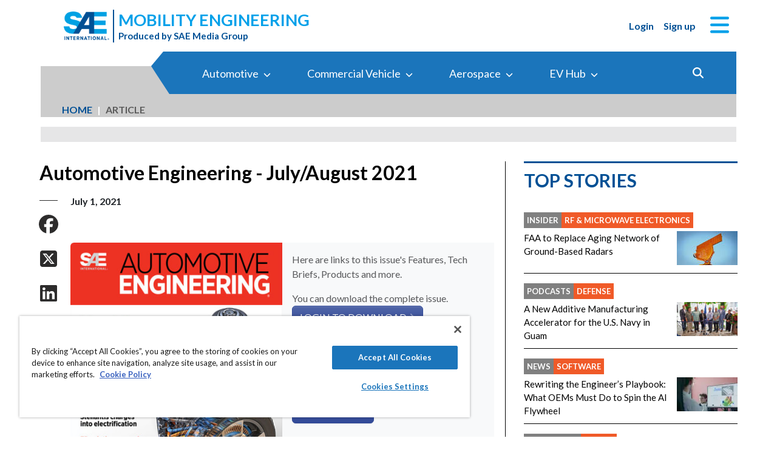

--- FILE ---
content_type: text/html; charset=utf-8
request_url: https://www.mobilityengineeringtech.com/component/content/article/40639-doc-8436
body_size: 32698
content:
<!DOCTYPE html>
<html lang="en">
<head>
<meta name="viewport" content="width=device-width, initial-scale=1, shrink-to-fit=no"> <script src="https://cdn-ukwest.onetrust.com/scripttemplates/otSDKStub.js" data-document-language="true"
type="text/javascript" charset="UTF-8" data-domain-script="0638869d-3d27-434f-b3ab-0dc0e9cf70f8"
tb-donotmove></script> <script type="text/javascript" tb-donotmove> function OptanonWrapper() {
}
</script> <link rel="shortcut icon" href="https://static.mobilityengineeringtech.com/templates/met_2022/icons/favicon.ico" type="image/x-icon" /> <link rel="apple-touch-icon" sizes="180x180" href="/templates/met_2022/icons/apple-touch-icon.png"> <link rel="icon" type="image/png" sizes="32x32" href="https://static.mobilityengineeringtech.com/templates/met_2022/icons/favicon-32x32.png"> <link rel="icon" type="image/png" sizes="16x16" href="https://static.mobilityengineeringtech.com/templates/met_2022/icons/favicon-16x16.png"> <link rel="manifest" href="/templates/met_2022/icons/site.webmanifest"> <link rel="mask-icon" href="/templates/met_2022/icons/safari-pinned-tab.svg" color="#5bbad5"> <meta name="msapplication-TileColor" content="#ffc40d"> <meta name="theme-color" content="#ffffff"> <link rel="preconnect" href="https://cdnjs.cloudflare.com/"> <link rel="preconnect" href="https://fonts.gstatic.com/"> <link rel="preconnect" href="https://fonts.googleapis.com/"> <link rel="preconnect" href="https://res.cloudinary.com/"> <link rel="preconnect" href="https://kit.fontawesome.com/"> <link rel="preconnect" href="https://kit-pro.fontawesome.com/"> <link rel="preconnect" href="https://www.googletagmanager.com/"> <link rel="preconnect" href="https://www.googletagservices.com/"> <link rel="preconnect" href="https://cdn.shareaholic.net"> <link rel="preconnect" href="https://olytics.omeda.com"> <link rel="preconnect" href="https://securepubads.g.doubleclick.net/"> <link rel="preconnect" href="https://px.ads.linkedin.com"> <link rel="preconnect" href="https://snap.licdn.com"> <link rel="preconnect" href="https://cdn-ukwest.onetrust.com"> <link rel="preload" as="style" href="/templates/met_2022/css/template.min.css?t=1760698562" integrity="sha512-i9hkKIG4LoCPCEWODa4SzvfexB6yEkEt/3Wka6h4gCQ9xEghgKpjpUcseaKRNGJvNCtY8ph58C7P0ZlT5+TwIA==" crossorigin="anonymous"
referrerpolicy="no-referrer"/> <link rel="preload" as="script" href="https://cdnjs.cloudflare.com/ajax/libs/cloudinary-core/2.14.0/cloudinary-core-shrinkwrap.min.js" integrity="sha512-4qLBvQYW1qRyAYXGJq3gH49DscJ2MNbjya/izr+j9ftj90Z8UrILmXgBtqtJF7KqlanIO+KtuzBEGb+6Ibnhpw==" crossorigin="anonymous"
referrerpolicy="no-referrer"/> <link rel="preload" as="script" href="https://kit.fontawesome.com/e04325f501.js" crossorigin="anonymous"
referrerpolicy="no-referrer"/> <link rel="preload" as="script" href="https://cdnjs.cloudflare.com/ajax/libs/masonry/4.2.2/masonry.pkgd.min.js" integrity="sha512-JRlcvSZAXT8+5SQQAvklXGJuxXTouyq8oIMaYERZQasB8SBDHZaUbeASsJWpk0UUrf89DP3/aefPPrlMR1h1yQ==" crossorigin="anonymous"
referrerpolicy="no-referrer"/> <link rel="preload" as="script" href="https://cdnjs.cloudflare.com/ajax/libs/lazysizes/5.3.2/lazysizes.min.js" integrity="sha512-q583ppKrCRc7N5O0n2nzUiJ+suUv7Et1JGels4bXOaMFQcamPk9HjdUknZuuFjBNs7tsMuadge5k9RzdmO+1GQ==" crossorigin="anonymous"
referrerpolicy="no-referrer"/> <link rel="preload" as="script" href="https://cdnjs.cloudflare.com/ajax/libs/lazysizes/5.3.2/plugins/print/ls.print.min.js" integrity="sha512-tY3D/iSWSdQE2NSLW/mRWQd/bvHAGjyCLRwSd23sqNbbgVnUaah2t+ZpX7hdBOskZ7PqYvwe4E+qxNARGojJGQ==" crossorigin="anonymous"
referrerpolicy="no-referrer"/> <link rel="preload" as="script" href="https://cdnjs.cloudflare.com/ajax/libs/jquery/3.7.1/jquery.min.js" integrity="sha512-v2CJ7UaYy4JwqLDIrZUI/4hqeoQieOmAZNXBeQyjo21dadnwR+8ZaIJVT8EE2iyI61OV8e6M8PP2/4hpQINQ/g==" crossorigin="anonymous"
referrerpolicy="no-referrer"/> <link rel="preload" as="script" href="https://cdnjs.cloudflare.com/ajax/libs/bootstrap/5.3.8/js/bootstrap.bundle.min.js" integrity="sha512-HvOjJrdwNpDbkGJIG2ZNqDlVqMo77qbs4Me4cah0HoDrfhrbA+8SBlZn1KrvAQw7cILLPFJvdwIgphzQmMm+Pw==" crossorigin="anonymous"
referrerpolicy="no-referrer"/> <link rel="preload" as="script" href="https://cdnjs.cloudflare.com/ajax/libs/limonte-sweetalert2/11.23.0/sweetalert2.all.min.js" integrity="sha512-J+4Nt/+nieSNJjQGCPb8jKf5/wv31QiQM10bOotEHUKc9tB1Pn0gXQS6XXPtDoQhHHao5poTnSByMInzafUqzA==" crossorigin="anonymous"
referrerpolicy="no-referrer"/> <link rel="preload" as="style" href="https://cdnjs.cloudflare.com/ajax/libs/bootstrap-select/1.14.0-beta3/css/bootstrap-select.min.css" integrity="sha512-g2SduJKxa4Lbn3GW+Q7rNz+pKP9AWMR++Ta8fgwsZRCUsawjPvF/BxSMkGS61VsR9yinGoEgrHPGPn2mrj8+4w==" crossorigin="anonymous"
referrerpolicy="no-referrer"/> <link rel="preload" as="script" href="https://cdnjs.cloudflare.com/ajax/libs/bootstrap-select/1.14.0-beta3/js/bootstrap-select.min.js" integrity="sha512-yrOmjPdp8qH8hgLfWpSFhC/+R9Cj9USL8uJxYIveJZGAiedxyIxwNw4RsLDlcjNlIRR4kkHaDHSmNHAkxFTmgg==" crossorigin="anonymous"
referrerpolicy="no-referrer"/> <meta charset="utf-8"> <meta name="pubdate" content="20210701"> <meta name="keywords" content=","> <meta name="navtag" content="Issue Archive"> <meta name="robots" content="index, follow"> <meta name="author" content="SAE Media Group"> <meta value="twitter:site" content="@TechBriefsMag"> <meta property="og:description" content="{ntb_toc AE}"> <meta property="og:url" content="https://www.mobilityengineeringtech.com/component/content/article/40639-doc-8436"> <meta property="og:title" content="Automotive Engineering - July/August 2021"> <meta property="og:type" content="article"> <meta property="og:locale" content="en_US"> <meta property="og:updated_time" content="2022-04-07 02:17:41"> <meta property="article:modified_time" content="2022-04-07 02:17:41"> <meta property="article:publisher" content="SAE Media Group"> <meta name="description" content="{ntb_toc AE}"> <title>Automotive Engineering - July/August 2021 - Mobility Engineering Technology</title> <link href="https://www.mobilityengineeringtech.com/component/content/article/40639-doc-8436" rel="canonical"> <style>
/*! inlined from /media/plg_content_ntb_tagsbot/css/template.min.css by ntb_minifier */
.ntb_tagsbot .taglist {
font-style: italic;
margin-top: 10px
}
.ntb_tagsbot .tagmenus {
background: #FFE;
border: 1px dashed #DDD;
padding: 10px;
margin-bottom: 10px
}
.ntb_tagsbot .clusterlist {
font-style: italic;
margin-bottom: 10px;
}
.ntb_cluster_div {
display: none;
}
.tagmenus div:first-of-type {
font-style: italic;
margin-bottom: 10px;
}
/* end /media/plg_content_ntb_tagsbot/css/template.min.css */
</style>
<link href="/plugins/content/jw_disqus/jw_disqus/tmpl/css/template.min.css?v=3.7.0" rel="stylesheet"> <style>/**
* Critical CSS created by criticalcss.com
* file: /css/critical/article-default.css'
* createdAt : 2025-10-17T11:00:52.000Z
* resultStatus : GOOD
* originalSize : 342603
* size : 0
* validationStatus : GOOD
*/
@charset "UTF-8";#startOfPage{visibility:hidden}@font-face{font-family:Lato;font-style:normal;font-weight:400;font-display:swap;src:url(https://fonts.gstatic.com/s/lato/v25/S6uyw4BMUTPHjx4wWw.ttf) format('truetype')}@font-face{font-family:Lato;font-style:normal;font-weight:700;font-display:swap;src:url(https://fonts.gstatic.com/s/lato/v25/S6u9w4BMUTPHh6UVSwiPHA.ttf) format('truetype')}:root{--bs-blue:#0d6efd;--bs-indigo:#6610f2;--bs-purple:#6f42c1;--bs-pink:#d63384;--bs-red:#dc3545;--bs-orange:#fd7e14;--bs-yellow:#ffc107;--bs-green:#198754;--bs-teal:#20c997;--bs-cyan:#0dcaf0;--bs-black:#000;--bs-white:#fff;--bs-gray:#6c757d;--bs-gray-dark:#343a40;--bs-gray-100:#f8f9fa;--bs-gray-200:#e9ecef;--bs-gray-300:#dee2e6;--bs-gray-400:#ced4da;--bs-gray-500:#adb5bd;--bs-gray-600:#6c757d;--bs-gray-700:#495057;--bs-gray-800:#343a40;--bs-gray-900:#212529;--bs-primary:#324a98;--bs-secondary:#6c757d;--bs-success:#198754;--bs-info:#0dcaf0;--bs-warning:#ffc107;--bs-danger:#e60000;--bs-light:#f8f9fa;--bs-dark:#212529;--bs-inverse:#000;--bs-navbar:#324a98;--bs-navitem:#fff;--bs-lightgray:#e9ecef;--bs-color-indigo:#6610f2;--bs-color-cyan:#0dcaf0;--bs-color-blue:#0d6efd;--bs-color-orange:#fd7e14;--bs-color-red:#dc3545;--bs-color-yellow:#ffc107;--bs-color-teal:#20c997;--bs-color-green:#198754;--bs-color-pink:#d63384;--bs-color-black:#000;--bs-color-white:#fff;--bs-color-gray:#6c757d;--bs-color-gray-dark:#343a40;--bs-primary-rgb:50,74,152;--bs-secondary-rgb:108,117,125;--bs-success-rgb:25,135,84;--bs-info-rgb:13,202,240;--bs-warning-rgb:255,193,7;--bs-danger-rgb:230,0,0;--bs-light-rgb:248,249,250;--bs-dark-rgb:33,37,41;--bs-inverse-rgb:0,0,0;--bs-navbar-rgb:50,74,152;--bs-navitem-rgb:255,255,255;--bs-lightgray-rgb:233,236,239;--bs-color-indigo-rgb:102,16,242;--bs-color-cyan-rgb:13,202,240;--bs-color-blue-rgb:13,110,253;--bs-color-orange-rgb:253,126,20;--bs-color-red-rgb:220,53,69;--bs-color-yellow-rgb:255,193,7;--bs-color-teal-rgb:32,201,151;--bs-color-green-rgb:25,135,84;--bs-color-pink-rgb:214,51,132;--bs-color-black-rgb:0,0,0;--bs-color-white-rgb:255,255,255;--bs-color-gray-rgb:108,117,125;--bs-color-gray-dark-rgb:52,58,64;--bs-primary-text-emphasis:rgb(20, 29.6, 60.8);--bs-secondary-text-emphasis:rgb(43.2, 46.8, 50);--bs-success-text-emphasis:rgb(10, 54, 33.6);--bs-info-text-emphasis:rgb(5.2, 80.8, 96);--bs-warning-text-emphasis:rgb(102, 77.2, 2.8);--bs-danger-text-emphasis:#5c0000;--bs-light-text-emphasis:#495057;--bs-dark-text-emphasis:#495057;--bs-inverse-text-emphasis:black;--bs-navbar-text-emphasis:rgb(20, 29.6, 60.8);--bs-navitem-text-emphasis:#666666;--bs-lightgray-text-emphasis:rgb(93.2, 94.4, 95.6);--bs-color-indigo-text-emphasis:rgb(40.8, 6.4, 96.8);--bs-color-cyan-text-emphasis:rgb(5.2, 80.8, 96);--bs-color-blue-text-emphasis:rgb(5.2, 44, 101.2);--bs-color-orange-text-emphasis:rgb(101.2, 50.4, 8);--bs-color-red-text-emphasis:rgb(88, 21.2, 27.6);--bs-color-yellow-text-emphasis:rgb(102, 77.2, 2.8);--bs-color-teal-text-emphasis:rgb(12.8, 80.4, 60.4);--bs-color-green-text-emphasis:rgb(10, 54, 33.6);--bs-color-pink-text-emphasis:rgb(85.6, 20.4, 52.8);--bs-color-black-text-emphasis:black;--bs-color-white-text-emphasis:#666666;--bs-color-gray-text-emphasis:rgb(43.2, 46.8, 50);--bs-color-gray-dark-text-emphasis:rgb(20.8, 23.2, 25.6);--bs-primary-bg-subtle:rgb(214, 218.8, 234.4);--bs-secondary-bg-subtle:rgb(225.6, 227.4, 229);--bs-success-bg-subtle:rgb(209, 231, 220.8);--bs-info-bg-subtle:rgb(206.6, 244.4, 252);--bs-warning-bg-subtle:rgb(255, 242.6, 205.4);--bs-danger-bg-subtle:#facccc;--bs-light-bg-subtle:rgb(251.5, 252, 252.5);--bs-dark-bg-subtle:#ced4da;--bs-inverse-bg-subtle:#cccccc;--bs-navbar-bg-subtle:rgb(214, 218.8, 234.4);--bs-navitem-bg-subtle:white;--bs-lightgray-bg-subtle:rgb(250.6, 251.2, 251.8);--bs-color-indigo-bg-subtle:rgb(224.4, 207.2, 252.4);--bs-color-cyan-bg-subtle:rgb(206.6, 244.4, 252);--bs-color-blue-bg-subtle:rgb(206.6, 226, 254.6);--bs-color-orange-bg-subtle:rgb(254.6, 229.2, 208);--bs-color-red-bg-subtle:rgb(248, 214.6, 217.8);--bs-color-yellow-bg-subtle:rgb(255, 242.6, 205.4);--bs-color-teal-bg-subtle:rgb(210.4, 244.2, 234.2);--bs-color-green-bg-subtle:rgb(209, 231, 220.8);--bs-color-pink-bg-subtle:rgb(246.8, 214.2, 230.4);--bs-color-black-bg-subtle:#cccccc;--bs-color-white-bg-subtle:white;--bs-color-gray-bg-subtle:rgb(225.6, 227.4, 229);--bs-color-gray-dark-bg-subtle:rgb(214.4, 215.6, 216.8);--bs-primary-border-subtle:rgb(173, 182.6, 213.8);--bs-secondary-border-subtle:rgb(196.2, 199.8, 203);--bs-success-border-subtle:rgb(163, 207, 186.6);--bs-info-border-subtle:rgb(158.2, 233.8, 249);--bs-warning-border-subtle:rgb(255, 230.2, 155.8);--bs-danger-border-subtle:#f59999;--bs-light-border-subtle:#e9ecef;--bs-dark-border-subtle:#adb5bd;--bs-inverse-border-subtle:#999999;--bs-navbar-border-subtle:rgb(173, 182.6, 213.8);--bs-navitem-border-subtle:white;--bs-lightgray-border-subtle:rgb(246.2, 247.4, 248.6);--bs-color-indigo-border-subtle:rgb(193.8, 159.4, 249.8);--bs-color-cyan-border-subtle:rgb(158.2, 233.8, 249);--bs-color-blue-border-subtle:rgb(158.2, 197, 254.2);--bs-color-orange-border-subtle:rgb(254.2, 203.4, 161);--bs-color-red-border-subtle:rgb(241, 174.2, 180.6);--bs-color-yellow-border-subtle:rgb(255, 230.2, 155.8);--bs-color-teal-border-subtle:rgb(165.8, 233.4, 213.4);--bs-color-green-border-subtle:rgb(163, 207, 186.6);--bs-color-pink-border-subtle:rgb(238.6, 173.4, 205.8);--bs-color-black-border-subtle:#999999;--bs-color-white-border-subtle:white;--bs-color-gray-border-subtle:rgb(196.2, 199.8, 203);--bs-color-gray-dark-border-subtle:rgb(173.8, 176.2, 178.6);--bs-white-rgb:255,255,255;--bs-black-rgb:0,0,0;--bs-font-sans-serif:"Lato",sans-serif;--bs-font-monospace:SFMono-Regular,Menlo,Monaco,Consolas,"Liberation Mono","Courier New",monospace;--bs-gradient:linear-gradient(180deg, rgba(255, 255, 255, 0.15), rgba(255, 255, 255, 0));--bs-body-font-family:"Lucida Bright",Lucidabright,"Lucida Serif",Lucida,Palatino,"Times New Roman",Times,serif;--bs-body-font-size:1rem;--bs-body-font-weight:400;--bs-body-line-height:1.5;--bs-body-color:#212529;--bs-body-color-rgb:33,37,41;--bs-body-bg:#ffffff;--bs-body-bg-rgb:255,255,255;--bs-emphasis-color:#000000;--bs-emphasis-color-rgb:0,0,0;--bs-secondary-color:rgba(33, 37, 41, 0.75);--bs-secondary-color-rgb:33,37,41;--bs-secondary-bg:#e9ecef;--bs-secondary-bg-rgb:233,236,239;--bs-tertiary-color:rgba(33, 37, 41, 0.5);--bs-tertiary-color-rgb:33,37,41;--bs-tertiary-bg:#f8f9fa;--bs-tertiary-bg-rgb:248,249,250;--bs-heading-color:#324a98;--bs-link-color:#01abe9;--bs-link-color-rgb:1,171,233;--bs-link-decoration:none;--bs-link-hover-color:#8e8e8e;--bs-link-hover-color-rgb:142,142,142;--bs-link-hover-decoration:underline;--bs-code-color:#e83e8c;--bs-highlight-color:#212529;--bs-highlight-bg:rgb(255, 242.6, 205.4);--bs-border-width:1px;--bs-border-style:solid;--bs-border-color:#ced4da;--bs-border-color-translucent:rgba(0, 0, 0, 0.175);--bs-border-radius:0.375rem;--bs-border-radius-sm:0.25rem;--bs-border-radius-lg:0.5rem;--bs-border-radius-xl:1rem;--bs-border-radius-xxl:2rem;--bs-border-radius-2xl:var(--bs-border-radius-xxl);--bs-border-radius-pill:50rem;--bs-box-shadow:0 0.5rem 1rem rgba(0, 0, 0, 0.15);--bs-box-shadow-sm:0 0.125rem 0.25rem rgba(0, 0, 0, 0.075);--bs-box-shadow-lg:0 1rem 3rem rgba(0, 0, 0, 0.175);--bs-box-shadow-inset:inset 0 1px 2px rgba(0, 0, 0, 0.075);--bs-focus-ring-width:0.25rem;--bs-focus-ring-opacity:0.25;--bs-focus-ring-color:rgba(50, 74, 152, 0.25);--bs-form-valid-color:#198754;--bs-form-valid-border-color:#198754;--bs-form-invalid-color:#e60000;--bs-form-invalid-border-color:#e60000;--bs-breakpoint-xs:0;--bs-breakpoint-sm:576px;--bs-breakpoint-md:768px;--bs-breakpoint-lg:992px;--bs-breakpoint-xl:1200px;--bs-breakpoint-xxl:1400px}*,::after,::before{box-sizing:border-box}@media (prefers-reduced-motion:no-preference){:root{scroll-behavior:smooth}}body{margin:0;font-family:var(--bs-body-font-family);font-size:var(--bs-body-font-size);font-weight:var(--bs-body-font-weight);line-height:var(--bs-body-line-height);color:var(--bs-body-color);text-align:var(--bs-body-text-align);background-color:var(--bs-body-bg);-webkit-text-size-adjust:100%;font-family:Lato,sans-serif;font-size:1rem}hr{margin:1rem 0;color:inherit;border:0;border-top:var(--bs-border-width) solid #6c757d;opacity:.25}h1,h2,h4,h5,h6{margin-top:0;margin-bottom:.5rem;font-family:Lato,sans-serif;font-weight:700;line-height:1.2;color:var(--bs-heading-color)}h1,h2{font-size:calc(1.325rem + .9vw)}@media (min-width:1200px){h1,h2{font-size:2rem}}h4{font-size:calc(1.275rem + .3vw)}@media (min-width:1200px){h4{font-size:1.5rem}}h5{font-size:1.25rem}h6{font-size:1rem}p{margin-top:0}ol,ul{padding-left:2rem;margin-top:0}ol,p,ul{margin-bottom:1rem}figure{margin:0 0 1rem}a{color:rgba(var(--bs-link-color-rgb),var(--bs-link-opacity,1));text-decoration:none;color:#01a0e9}a:not([href]):not([class]){color:inherit;text-decoration:none}img,svg{vertical-align:middle}label{display:inline-block}button{border-radius:0;text-transform:none}button,input{margin:0;font-family:inherit;font-size:inherit;line-height:inherit}[type=button],[type=submit],button{-webkit-appearance:button}::-moz-focus-inner{padding:0;border-style:none}::-webkit-datetime-edit-day-field,::-webkit-datetime-edit-fields-wrapper,::-webkit-datetime-edit-hour-field,::-webkit-datetime-edit-minute,::-webkit-datetime-edit-month-field,::-webkit-datetime-edit-text,::-webkit-datetime-edit-year-field{padding:0}::-webkit-inner-spin-button{height:auto}::-webkit-search-decoration{-webkit-appearance:none}::-webkit-color-swatch-wrapper{padding:0}::file-selector-button{font:inherit;-webkit-appearance:button}iframe{border:0}img{max-width:100%;height:auto}.container,.container-fluid{--bs-gutter-x:1.5rem;--bs-gutter-y:0;width:100%;padding-right:calc(var(--bs-gutter-x)*.5);padding-left:calc(var(--bs-gutter-x)*.5);margin-right:auto;margin-left:auto}@media (min-width:576px){.container{max-width:540px}}@media (min-width:768px){.container{max-width:720px}}@media (min-width:992px){.container{max-width:960px}}@media (min-width:1200px){.container{max-width:1140px}}@media (min-width:1400px){.container{max-width:1320px}}.row{--bs-gutter-x:1.5rem;--bs-gutter-y:0;display:flex;flex-wrap:wrap;margin-top:calc(-1*var(--bs-gutter-y));margin-right:calc(-.5*var(--bs-gutter-x));margin-left:calc(-.5*var(--bs-gutter-x))}.row>*{flex-shrink:0;width:100%;max-width:100%;padding-right:calc(var(--bs-gutter-x)*.5);padding-left:calc(var(--bs-gutter-x)*.5);margin-top:var(--bs-gutter-y)}.col{flex:1 0 0}.row-cols-1>*{flex:0 0 auto;width:100%}.col-2,.col-3{flex:0 0 auto;width:16.66666667%}.col-3{width:25%}.col-4{flex:0 0 auto;width:33.33333333%}.col-8,.col-9{flex:0 0 auto;width:66.66666667%}.col-9{width:75%}.col-10{flex:0 0 auto;width:83.33333333%}.col-12,article .article-body>aside{flex:0 0 auto;width:100%}.g-0{--bs-gutter-x:0;--bs-gutter-y:0}.g-1{--bs-gutter-x:0.25rem;--bs-gutter-y:0.25rem}@media (min-width:576px){.col-sm-1{flex:0 0 auto;width:8.33333333%}.col-sm-6{flex:0 0 auto;width:50%}.col-sm-11{flex:0 0 auto;width:91.66666667%}}@media (min-width:768px){.col-md-2{flex:0 0 auto;width:16.66666667%}article .article-body>aside{flex:0 0 auto;width:41.66666667%}.col-md-10{flex:0 0 auto;width:83.33333333%}.col-md-12{flex:0 0 auto;width:100%}}@media (min-width:992px){.row-cols-lg-2>*{flex:0 0 auto;width:50%}.col-lg-auto{flex:0 0 auto;width:auto}.col-lg-4,article .article-body>aside{flex:0 0 auto;width:33.33333333%}.col-lg-8{flex:0 0 auto;width:66.66666667%}.col-lg-12{flex:0 0 auto;width:100%}}.form-control{display:block;width:100%;padding:.375rem .75rem;font-size:1rem;font-weight:400;line-height:1.5;color:var(--bs-body-color);-webkit-appearance:none;-moz-appearance:none;appearance:none;background-color:var(--bs-body-bg);background-clip:padding-box;border:var(--bs-border-width) solid var(--bs-border-color);border-radius:var(--bs-border-radius);box-shadow:var(--bs-box-shadow-inset)}.form-control::-webkit-date-and-time-value{min-width:85px;height:1.5em;margin:0}.form-control::-webkit-datetime-edit{display:block;padding:0}.form-control::-moz-placeholder{color:var(--bs-secondary-color);opacity:1}.form-floating{position:relative}.form-floating>.form-control{height:calc(3.5rem + calc(var(--bs-border-width)*2));min-height:calc(3.5rem + calc(var(--bs-border-width)*2));line-height:1.25;padding:1rem .75rem}.form-floating>label{position:absolute;top:0;left:0;z-index:2;max-width:100%;height:100%;padding:1rem .75rem;overflow:hidden;color:rgba(var(--bs-body-color-rgb),.65);text-align:start;text-overflow:ellipsis;white-space:nowrap;border:var(--bs-border-width) solid transparent;transform-origin:0 0}.form-floating>.form-control::-moz-placeholder{color:transparent}.form-floating>.form-control:-webkit-autofill{padding-top:1.625rem;padding-bottom:.625rem}.form-floating>.form-control:-webkit-autofill~label{transform:scale(.85) translateY(-.5rem) translateX(.15rem)}.input-group{position:relative;display:flex;flex-wrap:wrap;align-items:stretch;width:100%}.input-group>.form-floating{position:relative;flex:1 1 auto;width:1%;min-width:0}.input-group .btn{position:relative;z-index:2}.input-group:not(.has-validation)>.form-floating:not(:last-child)>.form-control{border-top-right-radius:0;border-bottom-right-radius:0}.input-group>:not(:first-child):not(.dropdown-menu):not(.valid-tooltip):not(.valid-feedback):not(.invalid-tooltip):not(.invalid-feedback){margin-left:calc(-1*var(--bs-border-width));border-top-left-radius:0;border-bottom-left-radius:0}.btn{color:var(--bs-btn-color);background-color:var(--bs-btn-bg);--bs-btn-padding-x:0.75rem;--bs-btn-padding-y:0.375rem;--bs-btn-font-size:1rem;--bs-btn-font-weight:400;--bs-btn-line-height:1.5;--bs-btn-color:var(--bs-body-color);--bs-btn-bg:transparent;--bs-btn-border-width:var(--bs-border-width);--bs-btn-border-color:transparent;--bs-btn-border-radius:var(--bs-border-radius);--bs-btn-hover-border-color:transparent;--bs-btn-box-shadow:inset 0 1px 0 rgba(255, 255, 255, 0.15),0 1px 1px rgba(0, 0, 0, 0.075);--bs-btn-disabled-opacity:0.65;--bs-btn-focus-box-shadow:0 0 0 0.25rem rgba(var(--bs-btn-focus-shadow-rgb), .5);display:inline-block;padding:var(--bs-btn-padding-y) var(--bs-btn-padding-x);font-family:var(--bs-btn-font-family);font-size:var(--bs-btn-font-size);font-weight:var(--bs-btn-font-weight);line-height:var(--bs-btn-line-height);text-align:center;vertical-align:middle;border:var(--bs-btn-border-width) solid var(--bs-btn-border-color);border-radius:var(--bs-btn-border-radius);background-image:var(--bs-gradient);box-shadow:var(--bs-btn-box-shadow)}.btn-primary{--bs-btn-bg:#324a98;--bs-btn-border-color:#324a98;--bs-btn-hover-bg:rgb(42.5, 62.9, 129.2);--bs-btn-hover-border-color:rgb(40, 59.2, 121.6);--bs-btn-focus-shadow-rgb:81,101,167;--bs-btn-active-bg:rgb(40, 59.2, 121.6);--bs-btn-active-border-color:rgb(37.5, 55.5, 114);--bs-btn-disabled-bg:#324a98;--bs-btn-disabled-border-color:#324a98}.btn-primary,.btn-secondary{--bs-btn-color:#fff;--bs-btn-hover-color:#fff;--bs-btn-active-color:#fff;--bs-btn-active-shadow:inset 0 3px 5px rgba(0, 0, 0, 0.125);--bs-btn-disabled-color:#fff}.btn-secondary{--bs-btn-bg:#6c757d;--bs-btn-border-color:#6c757d;--bs-btn-hover-bg:rgb(91.8, 99.45, 106.25);--bs-btn-hover-border-color:rgb(86.4, 93.6, 100);--bs-btn-focus-shadow-rgb:130,138,145;--bs-btn-active-bg:rgb(86.4, 93.6, 100);--bs-btn-active-border-color:rgb(81, 87.75, 93.75);--bs-btn-disabled-bg:#6c757d;--bs-btn-disabled-border-color:#6c757d}.btn-link{--bs-btn-font-weight:400;--bs-btn-color:var(--bs-link-color);--bs-btn-bg:transparent;--bs-btn-border-color:transparent;--bs-btn-hover-color:var(--bs-link-hover-color);--bs-btn-hover-border-color:transparent;--bs-btn-active-color:var(--bs-link-hover-color);--bs-btn-active-border-color:transparent;--bs-btn-disabled-color:#6c757d;--bs-btn-disabled-border-color:transparent;--bs-btn-box-shadow:0 0 0 #000;--bs-btn-focus-shadow-rgb:1,145,198;text-decoration:none;background-image:none}.btn-sm{--bs-btn-padding-y:0.25rem;--bs-btn-padding-x:0.5rem;--bs-btn-font-size:0.875rem;--bs-btn-border-radius:var(--bs-border-radius-sm)}.fade:not(.show){opacity:0}.collapse:not(.show){display:none}.nav-link{display:block;padding:var(--bs-nav-link-padding-y) var(--bs-nav-link-padding-x);font-size:var(--bs-nav-link-font-size);font-weight:var(--bs-nav-link-font-weight);color:var(--bs-nav-link-color);background:0 0;border:0}.navbar{--bs-navbar-padding-x:0;--bs-navbar-padding-y:0.5rem;--bs-navbar-color:rgba(var(--bs-emphasis-color-rgb), 0.65);--bs-navbar-hover-color:rgba(var(--bs-emphasis-color-rgb), 0.8);--bs-navbar-disabled-color:rgba(var(--bs-emphasis-color-rgb), 0.3);--bs-navbar-active-color:rgba(var(--bs-emphasis-color-rgb), 1);--bs-navbar-brand-padding-y:0.3125rem;--bs-navbar-brand-margin-end:1rem;--bs-navbar-brand-font-size:1.25rem;--bs-navbar-brand-color:rgba(var(--bs-emphasis-color-rgb), 1);--bs-navbar-brand-hover-color:rgba(var(--bs-emphasis-color-rgb), 1);--bs-navbar-nav-link-padding-x:0.5rem;--bs-navbar-toggler-padding-y:0.25rem;--bs-navbar-toggler-padding-x:0.75rem;--bs-navbar-toggler-font-size:1.25rem;--bs-navbar-toggler-icon-bg:url("data:image/svg+xml,%3csvg xmlns='http://www.w3.org/2000/svg' viewBox='0 0 30 30'%3e%3cpath stroke='rgba%2833, 37, 41, 0.75%29' stroke-linecap='round' stroke-miterlimit='10' stroke-width='2' d='M4 7h22M4 15h22M4 23h22'/%3e%3c/svg%3e");--bs-navbar-toggler-border-color:rgba(var(--bs-emphasis-color-rgb), 0.15);--bs-navbar-toggler-border-radius:var(--bs-border-radius);--bs-navbar-toggler-focus-width:0.25rem;position:relative;display:flex;flex-wrap:wrap;align-items:center;justify-content:space-between;padding:var(--bs-navbar-padding-y) var(--bs-navbar-padding-x);background-image:var(--bs-gradient)}.navbar>.container-fluid{display:flex;flex-wrap:inherit;align-items:center;justify-content:space-between}.navbar-nav{--bs-nav-link-padding-x:0;--bs-nav-link-padding-y:0.5rem;--bs-nav-link-color:var(--bs-navbar-color);--bs-nav-link-hover-color:var(--bs-navbar-hover-color);--bs-nav-link-disabled-color:var(--bs-navbar-disabled-color);display:flex;flex-direction:column;padding-left:0;margin-bottom:0;list-style:none}@media (min-width:768px){.navbar-expand-md{flex-wrap:nowrap;justify-content:flex-start}.navbar-expand-md .navbar-nav{flex-direction:row}.navbar-expand-md .navbar-nav .nav-link{padding-right:var(--bs-navbar-nav-link-padding-x);padding-left:var(--bs-navbar-nav-link-padding-x)}}.card{--bs-card-spacer-y:1rem;--bs-card-spacer-x:1rem;--bs-card-title-spacer-y:0.5rem;--bs-card-title-color:#b2b2b2;--bs-card-border-width:0;--bs-card-border-color:var(--bs-border-color-translucent);--bs-card-border-radius:0;--bs-card-inner-border-radius:0;--bs-card-cap-padding-y:0.5rem;--bs-card-cap-padding-x:1rem;--bs-card-cap-bg:rgba(var(--bs-body-color-rgb), 0.03);--bs-card-bg:#f8f9fa;--bs-card-img-overlay-padding:1rem;--bs-card-group-margin:0.75rem;position:relative;display:flex;flex-direction:column;min-width:0;height:var(--bs-card-height);color:var(--bs-body-color);word-wrap:break-word;background-color:var(--bs-card-bg);background-clip:border-box;border:var(--bs-card-border-width) solid var(--bs-card-border-color);border-radius:var(--bs-card-border-radius);box-shadow:var(--bs-card-box-shadow)}.card-body{flex:1 1 auto;padding:var(--bs-card-spacer-y) var(--bs-card-spacer-x);color:var(--bs-card-color)}.card-img-top{width:100%;border-top-left-radius:var(--bs-card-inner-border-radius);border-top-right-radius:var(--bs-card-inner-border-radius)}.breadcrumb{display:flex;list-style:none;--bs-breadcrumb-padding-x:0;--bs-breadcrumb-padding-y:0;--bs-breadcrumb-margin-bottom:0;--bs-breadcrumb-font-size:1rem;--bs-breadcrumb-bg:transparent;--bs-breadcrumb-divider-color:#ffffff;--bs-breadcrumb-item-padding-x:0.5rem;--bs-breadcrumb-item-active-color:#5b5b5b;flex-wrap:wrap;padding:var(--bs-breadcrumb-padding-y) var(--bs-breadcrumb-padding-x);margin-bottom:var(--bs-breadcrumb-margin-bottom);font-size:var(--bs-breadcrumb-font-size);background-color:var(--bs-breadcrumb-bg);border-radius:var(--bs-breadcrumb-border-radius)}.breadcrumb-item+.breadcrumb-item{padding-left:var(--bs-breadcrumb-item-padding-x)}.breadcrumb-item+.breadcrumb-item::before{float:left;padding-right:var(--bs-breadcrumb-item-padding-x);color:var(--bs-breadcrumb-divider-color);content:var(--bs-breadcrumb-divider, "|")}.breadcrumb-item.active{color:var(--bs-breadcrumb-item-active-color)}.alert{--bs-alert-bg:transparent;--bs-alert-padding-x:1rem;--bs-alert-padding-y:1rem;--bs-alert-margin-bottom:1rem;--bs-alert-color:inherit;--bs-alert-border-color:transparent;--bs-alert-border:var(--bs-border-width) solid var(--bs-alert-border-color);--bs-alert-border-radius:var(--bs-border-radius);--bs-alert-link-color:inherit;position:relative;padding:var(--bs-alert-padding-y) var(--bs-alert-padding-x);margin-bottom:var(--bs-alert-margin-bottom);color:var(--bs-alert-color);background-color:var(--bs-alert-bg);border:var(--bs-alert-border);border-radius:var(--bs-alert-border-radius)}.alert-heading{color:inherit}.alert-link{font-weight:700;color:var(--bs-alert-link-color)}.alert-dismissible{padding-right:3rem}.alert-dismissible .btn-close{position:absolute;top:0;right:0;z-index:2;padding:1.25rem 1rem}.alert-primary{--bs-alert-color:var(--bs-primary-text-emphasis);--bs-alert-bg:var(--bs-primary-bg-subtle);--bs-alert-border-color:var(--bs-primary-border-subtle);--bs-alert-link-color:var(--bs-primary-text-emphasis)}.alert-secondary{--bs-alert-color:var(--bs-secondary-text-emphasis);--bs-alert-bg:var(--bs-secondary-bg-subtle);--bs-alert-border-color:var(--bs-secondary-border-subtle);--bs-alert-link-color:var(--bs-secondary-text-emphasis)}.alert-native,.alert-success,.alert-validation{--bs-alert-color:var(--bs-success-text-emphasis);--bs-alert-bg:var(--bs-success-bg-subtle);--bs-alert-border-color:var(--bs-success-border-subtle);--bs-alert-link-color:var(--bs-success-text-emphasis)}.alert-info{--bs-alert-color:var(--bs-info-text-emphasis);--bs-alert-bg:var(--bs-info-bg-subtle);--bs-alert-border-color:var(--bs-info-border-subtle);--bs-alert-link-color:var(--bs-info-text-emphasis)}.alert-warning{--bs-alert-color:var(--bs-warning-text-emphasis);--bs-alert-bg:var(--bs-warning-bg-subtle);--bs-alert-border-color:var(--bs-warning-border-subtle);--bs-alert-link-color:var(--bs-warning-text-emphasis)}.alert-danger,.alert-error{--bs-alert-color:var(--bs-danger-text-emphasis);--bs-alert-bg:var(--bs-danger-bg-subtle);--bs-alert-border-color:var(--bs-danger-border-subtle);--bs-alert-link-color:var(--bs-danger-text-emphasis)}.alert-light{--bs-alert-color:var(--bs-light-text-emphasis);--bs-alert-bg:var(--bs-light-bg-subtle);--bs-alert-border-color:var(--bs-light-border-subtle);--bs-alert-link-color:var(--bs-light-text-emphasis)}.alert-cleanup,.alert-dark{--bs-alert-color:var(--bs-dark-text-emphasis);--bs-alert-bg:var(--bs-dark-bg-subtle);--bs-alert-border-color:var(--bs-dark-border-subtle);--bs-alert-link-color:var(--bs-dark-text-emphasis)}.alert-inverse{--bs-alert-color:var(--bs-inverse-text-emphasis);--bs-alert-bg:var(--bs-inverse-bg-subtle);--bs-alert-border-color:var(--bs-inverse-border-subtle);--bs-alert-link-color:var(--bs-inverse-text-emphasis)}.alert-navbar{--bs-alert-color:var(--bs-navbar-text-emphasis);--bs-alert-bg:var(--bs-navbar-bg-subtle);--bs-alert-border-color:var(--bs-navbar-border-subtle);--bs-alert-link-color:var(--bs-navbar-text-emphasis)}.alert-navitem{--bs-alert-color:var(--bs-navitem-text-emphasis);--bs-alert-bg:var(--bs-navitem-bg-subtle);--bs-alert-border-color:var(--bs-navitem-border-subtle);--bs-alert-link-color:var(--bs-navitem-text-emphasis)}.alert-lightgray{--bs-alert-color:var(--bs-lightgray-text-emphasis);--bs-alert-bg:var(--bs-lightgray-bg-subtle);--bs-alert-border-color:var(--bs-lightgray-border-subtle);--bs-alert-link-color:var(--bs-lightgray-text-emphasis)}.alert-advertising,.alert-color-indigo{--bs-alert-color:var(--bs-color-indigo-text-emphasis);--bs-alert-bg:var(--bs-color-indigo-bg-subtle);--bs-alert-border-color:var(--bs-color-indigo-border-subtle);--bs-alert-link-color:var(--bs-color-indigo-text-emphasis)}.alert-color-cyan,.alert-notice{--bs-alert-color:var(--bs-color-cyan-text-emphasis);--bs-alert-bg:var(--bs-color-cyan-bg-subtle);--bs-alert-border-color:var(--bs-color-cyan-border-subtle);--bs-alert-link-color:var(--bs-color-cyan-text-emphasis)}.alert-color-blue,.alert-criticalcss{--bs-alert-color:var(--bs-color-blue-text-emphasis);--bs-alert-bg:var(--bs-color-blue-bg-subtle);--bs-alert-border-color:var(--bs-color-blue-border-subtle);--bs-alert-link-color:var(--bs-color-blue-text-emphasis)}.alert-cache,.alert-color-orange{--bs-alert-color:var(--bs-color-orange-text-emphasis);--bs-alert-bg:var(--bs-color-orange-bg-subtle);--bs-alert-border-color:var(--bs-color-orange-border-subtle);--bs-alert-link-color:var(--bs-color-orange-text-emphasis)}.alert-color-red{--bs-alert-color:var(--bs-color-red-text-emphasis);--bs-alert-bg:var(--bs-color-red-bg-subtle);--bs-alert-border-color:var(--bs-color-red-border-subtle);--bs-alert-link-color:var(--bs-color-red-text-emphasis)}.alert-cdnjs,.alert-color-yellow{--bs-alert-color:var(--bs-color-yellow-text-emphasis);--bs-alert-bg:var(--bs-color-yellow-bg-subtle);--bs-alert-border-color:var(--bs-color-yellow-border-subtle);--bs-alert-link-color:var(--bs-color-yellow-text-emphasis)}.alert-color-teal,.alert-topic{--bs-alert-color:var(--bs-color-teal-text-emphasis);--bs-alert-bg:var(--bs-color-teal-bg-subtle);--bs-alert-border-color:var(--bs-color-teal-border-subtle);--bs-alert-link-color:var(--bs-color-teal-text-emphasis)}.alert-color-green{--bs-alert-color:var(--bs-color-green-text-emphasis);--bs-alert-bg:var(--bs-color-green-bg-subtle);--bs-alert-border-color:var(--bs-color-green-border-subtle);--bs-alert-link-color:var(--bs-color-green-text-emphasis)}.alert-cloudinary,.alert-color-pink{--bs-alert-color:var(--bs-color-pink-text-emphasis);--bs-alert-bg:var(--bs-color-pink-bg-subtle);--bs-alert-border-color:var(--bs-color-pink-border-subtle);--bs-alert-link-color:var(--bs-color-pink-text-emphasis)}.alert-color-black{--bs-alert-color:var(--bs-color-black-text-emphasis);--bs-alert-bg:var(--bs-color-black-bg-subtle);--bs-alert-border-color:var(--bs-color-black-border-subtle);--bs-alert-link-color:var(--bs-color-black-text-emphasis)}.alert-color-white{--bs-alert-color:var(--bs-color-white-text-emphasis);--bs-alert-bg:var(--bs-color-white-bg-subtle);--bs-alert-border-color:var(--bs-color-white-border-subtle);--bs-alert-link-color:var(--bs-color-white-text-emphasis)}.alert-color-gray{--bs-alert-color:var(--bs-color-gray-text-emphasis);--bs-alert-bg:var(--bs-color-gray-bg-subtle);--bs-alert-border-color:var(--bs-color-gray-border-subtle);--bs-alert-link-color:var(--bs-color-gray-text-emphasis)}.alert-color-gray-dark{--bs-alert-color:var(--bs-color-gray-dark-text-emphasis);--bs-alert-bg:var(--bs-color-gray-dark-bg-subtle);--bs-alert-border-color:var(--bs-color-gray-dark-border-subtle);--bs-alert-link-color:var(--bs-color-gray-dark-text-emphasis)}.btn-close{color:var(--bs-btn-close-color);--bs-btn-close-color:#000000;--bs-btn-close-bg:url("data:image/svg+xml,%3csvg xmlns='http://www.w3.org/2000/svg' viewBox='0 0 16 16' fill='%23000000'%3e%3cpath d='M.293.293a1 1 0 0 1 1.414 0L8 6.586 14.293.293a1 1 0 1 1 1.414 1.414L9.414 8l6.293 6.293a1 1 0 0 1-1.414 1.414L8 9.414l-6.293 6.293a1 1 0 0 1-1.414-1.414L6.586 8 .293 1.707a1 1 0 0 1 0-1.414'/%3e%3c/svg%3e");--bs-btn-close-opacity:0.5;--bs-btn-close-hover-opacity:0.75;--bs-btn-close-focus-shadow:0 0 0 0.25rem rgba(50, 74, 152, 0.25);--bs-btn-close-focus-opacity:1;--bs-btn-close-disabled-opacity:0.25;box-sizing:content-box;width:1em;height:1em;padding:.25em;background:var(--bs-btn-close-bg) center/1em auto no-repeat;filter:var(--bs-btn-close-filter);border:0;border-radius:.375rem;opacity:var(--bs-btn-close-opacity)}.modal{--bs-modal-zindex:1055;--bs-modal-width:500px;--bs-modal-padding:1rem;--bs-modal-margin:0.5rem;--bs-modal-color:var(--bs-body-color);--bs-modal-bg:var(--bs-body-bg);--bs-modal-border-color:var(--bs-border-color-translucent);--bs-modal-border-width:var(--bs-border-width);--bs-modal-border-radius:var(--bs-border-radius-lg);--bs-modal-box-shadow:var(--bs-box-shadow-sm);--bs-modal-inner-border-radius:calc(var(--bs-border-radius-lg) - (var(--bs-border-width)));--bs-modal-header-padding-x:1rem;--bs-modal-header-padding-y:1rem;--bs-modal-header-padding:1rem 1rem;--bs-modal-header-border-color:var(--bs-border-color);--bs-modal-header-border-width:var(--bs-border-width);--bs-modal-title-line-height:1.5;--bs-modal-footer-gap:0.5rem;--bs-modal-footer-border-color:var(--bs-border-color);--bs-modal-footer-border-width:var(--bs-border-width);position:fixed;top:0;left:0;z-index:var(--bs-modal-zindex);display:none;width:100%;height:100%;overflow-x:hidden;overflow-y:auto;outline:0}.modal-dialog{position:relative;width:auto;margin:var(--bs-modal-margin)}.modal.fade .modal-dialog{transform:translate(0,-50px)}.modal-content{position:relative;display:flex;flex-direction:column;width:100%;color:var(--bs-modal-color);background-color:var(--bs-modal-bg);background-clip:padding-box;border:var(--bs-modal-border-width) solid var(--bs-modal-border-color);border-radius:var(--bs-modal-border-radius);box-shadow:var(--bs-modal-box-shadow);outline:0}.modal-header{display:flex;flex-shrink:0;align-items:center;padding:var(--bs-modal-header-padding);border-bottom:var(--bs-modal-header-border-width) solid var(--bs-modal-header-border-color);border-top-left-radius:var(--bs-modal-inner-border-radius);border-top-right-radius:var(--bs-modal-inner-border-radius)}.modal-title{margin-bottom:0;line-height:var(--bs-modal-title-line-height)}.modal-body{position:relative;flex:1 1 auto;padding:var(--bs-modal-padding)}@media (min-width:576px){.modal{--bs-modal-margin:1.75rem;--bs-modal-box-shadow:var(--bs-box-shadow)}.modal-dialog{max-width:var(--bs-modal-width);margin-right:auto;margin-left:auto}.modal-sm{--bs-modal-width:300px}}.offcanvas{--bs-offcanvas-zindex:1045;--bs-offcanvas-width:400px;--bs-offcanvas-height:30vh;--bs-offcanvas-padding-x:1rem;--bs-offcanvas-padding-y:1rem;--bs-offcanvas-color:var(--bs-body-color);--bs-offcanvas-bg:var(--bs-body-bg);--bs-offcanvas-border-width:var(--bs-border-width);--bs-offcanvas-border-color:var(--bs-border-color-translucent);--bs-offcanvas-box-shadow:var(--bs-box-shadow-sm);--bs-offcanvas-title-line-height:1.5;position:fixed;bottom:0;z-index:var(--bs-offcanvas-zindex);display:flex;flex-direction:column;max-width:100%;color:var(--bs-offcanvas-color);visibility:hidden;background-color:var(--bs-offcanvas-bg);background-clip:padding-box;outline:0;box-shadow:var(--bs-offcanvas-box-shadow)}.offcanvas.offcanvas-end{top:0;right:0;width:var(--bs-offcanvas-width);border-left:var(--bs-offcanvas-border-width) solid var(--bs-offcanvas-border-color);transform:translateX(100%)}.offcanvas-header{display:flex;align-items:center;padding:var(--bs-offcanvas-padding-y) var(--bs-offcanvas-padding-x)}.offcanvas-header .btn-close{padding:calc(var(--bs-offcanvas-padding-y)*.5) calc(var(--bs-offcanvas-padding-x)*.5);margin-top:calc(-.5*var(--bs-offcanvas-padding-y));margin-right:calc(-.5*var(--bs-offcanvas-padding-x));margin-bottom:calc(-.5*var(--bs-offcanvas-padding-y));margin-left:auto}.offcanvas-title{margin-bottom:0;line-height:var(--bs-offcanvas-title-line-height)}.offcanvas-body{flex-grow:1;padding:var(--bs-offcanvas-padding-y) var(--bs-offcanvas-padding-x);overflow-y:auto}.float-none{float:none!important}.d-inline{display:inline!important}.d-inline-block{display:inline-block!important}.d-block{display:block!important}.d-flex{display:flex!important}.d-none{display:none!important}.position-relative{position:relative!important}.border-top{border-top:var(--bs-border-width) var(--bs-border-style) var(--bs-border-color)!important}.border-end-0{border-right:0!important}.border-bottom-0{border-bottom:0!important}.border-start-0{border-left:0!important}.border-primary{--bs-border-opacity:1;border-color:rgba(var(--bs-primary-rgb),var(--bs-border-opacity))!important}.w-100{width:100%!important}.h-100{height:100%!important}.flex-row{flex-direction:row!important}.justify-content-end{justify-content:flex-end!important}.justify-content-between{justify-content:space-between!important}.align-items-center{align-items:center!important}.align-content-center{align-content:center!important}.align-self-center{align-self:center!important}.m-0{margin:0!important}.mx-auto{margin-right:auto!important;margin-left:auto!important}.my-1,.navbar-side-item p{margin-top:.25rem!important;margin-bottom:.25rem!important}.my-2{margin-top:.5rem!important;margin-bottom:.5rem!important}.my-3{margin-top:1rem!important;margin-bottom:1rem!important}article .article-body>aside{margin-top:3rem!important;margin-bottom:3rem!important}.my-auto{margin-top:auto!important;margin-bottom:auto!important}.mt-1{margin-top:.25rem!important}.mt-2{margin-top:.5rem!important}.mt-3{margin-top:1rem!important}.mt-5{margin-top:3rem!important}.me-1{margin-right:.25rem!important}.me-2{margin-right:.5rem!important}.me-3{margin-right:1rem!important}.me-4{margin-right:1.5rem!important}.mb-0{margin-bottom:0!important}.mb-1{margin-bottom:.25rem!important}.mb-2,article .article-body>figure img{margin-bottom:.5rem!important}.mb-3,article .article-body>figure{margin-bottom:1rem!important}.mb-4{margin-bottom:1.5rem!important}.mb-5{margin-bottom:3rem!important}.ms-0{margin-left:0!important}.ms-2{margin-left:.5rem!important}.ms-3{margin-left:1rem!important}.ms-auto{margin-left:auto!important}.p-1{padding:.25rem!important}.px-0,article .article-body>aside{padding-right:0!important;padding-left:0!important}.px-3{padding-right:1rem!important;padding-left:1rem!important}.px-4{padding-right:1.5rem!important;padding-left:1.5rem!important}.pt-0{padding-top:0!important}.pe-5{padding-right:3rem!important}.pb-0{padding-bottom:0!important}.pb-1{padding-bottom:.25rem!important}.pb-3{padding-bottom:1rem!important}.navbar-side-item p{padding-left:0!important}.ps-3{padding-left:1rem!important}.text-center{text-align:center!important}.text-uppercase{text-transform:uppercase!important}.text-primary{--bs-text-opacity:1;color:rgba(var(--bs-primary-rgb),var(--bs-text-opacity))!important}.text-dark{--bs-text-opacity:1;color:rgba(var(--bs-light-rgb),var(--bs-text-opacity))!important;color:rgba(var(--bs-dark-rgb),var(--bs-text-opacity))!important}.text-black{--bs-text-opacity:1;color:rgba(var(--bs-color-gray-dark-rgb),var(--bs-text-opacity))!important;color:rgba(var(--bs-black-rgb),var(--bs-text-opacity))!important}.text-white{--bs-text-opacity:1;color:rgba(var(--bs-white-rgb),var(--bs-text-opacity))!important}.text-muted{--bs-text-opacity:1;color:var(--bs-secondary-color)!important}.text-reset{--bs-text-opacity:1;color:inherit!important}.rounded-0{border-radius:0!important}@media (min-width:768px){article .article-body>aside{margin-top:1rem!important;margin-bottom:1rem!important;margin-right:3rem!important}}@media (min-width:992px){.d-lg-block{display:block!important}}.blur-up{filter:blur(3px)}article p.date{font-weight:700}html{scroll-padding-top:100px}.adbox{background:#e6e6e7;padding-top:20px;padding-bottom:20px}.adtop{padding-bottom:5px}.container{max-width:1170px}.container.hero{margin-top:-46px}.full-width{max-width:100%;padding-right:15px!important;padding-left:15px!important}header{position:relative;z-index:75}.header-top{height:85px;justify-content:space-between}.header-top>.col:first-of-type{padding-left:3.125rem}.header-top a{text-decoration:none}.header-title{position:absolute;font-weight:900;font-size:1.6875rem;color:#01a0e9;margin-left:15px;text-align:center;line-height:1.6875rem}.header-title::before{content:"";display:block;position:absolute;top:-3px;left:-9px;width:2px;height:54px;background:#005095}.header-subtitle{color:#005095;font-size:.9375rem;font-weight:700;position:relative;bottom:-28px;left:15px}.fa-bars{font-size:2.25rem}.mobile-tagline{display:none;text-align:center}.mobile-tagline span{position:relative;font-weight:900;font-size:1.6875rem;color:#01a0e9;margin-left:15px;text-align:center}.nav-blue{height:70px;z-index:2;position:relative}.nav-blue-hide{height:70px;max-width:934px;width:934px;background-color:#1b75bb;color:#fff;font-size:1.25rem;font-weight:700;vertical-align:middle}.nav-blue-hide a{color:#fff;margin:0 30px;font-size:1.125rem}.nav-blue-hide-left{height:70px;width:30px;fill:#1b75bb}.b-link{font-weight:500;text-decoration:none}.nav-blue-login{color:#005095;font-weight:700;text-decoration:none}.nav-blue-top-level{display:flex;flex-flow:row nowrap}.nav-blue-top-level .fas.fa-search{margin-top:5px}.nav-blue-drop-menu-container{background:#d1e8f7;margin-top:30px;padding:20px}.nav-blue-drop{display:none;position:absolute;top:40px;z-index:99;width:20%;margin:0 auto}.nav-blue-drop ul{padding-left:10px;list-style-type:none}.nav-blue-drop ul li{font-size:1rem;line-height:1.5rem}.nav-blue-drop ul li a{color:#1b75bb;margin-left:0;margin-right:0;font-weight:400;font-size:1rem;text-decoration:none}.nav-blue-drop-arrow{width:0;height:0;border-left:10px solid transparent;border-right:10px solid transparent;border-bottom:10px solid #d1e8f7;position:absolute;top:20px}.nav-blue-hide .fa-chevron-down{font-size:.75rem;margin-left:5px;vertical-align:middle}.hero .s-hero>div{position:relative}.rightcol-trending a{color:#000;text-decoration:none}.infobar,.infotop{background:#ccc;width:100%;max-width:1146px}.infotop{padding-top:60px}.infobar{padding-left:35px}.infobar .breadcrumb{font-weight:700;color:#005095;text-transform:uppercase;margin-bottom:0}.infobar .breadcrumb .breadcrumb-item a{color:#005095;text-decoration:none}.card{border-radius:0;border:0;margin-bottom:15px}.card .fas{font-size:.875rem;margin-right:5px}.card-img-top{border-radius:0}.rightcol-trending h4 span:first-of-type{background:gray}.content{padding-right:30px}.rightcol{border-left:1px solid #000;padding-left:30px!important}.rightcol h2{vertical-align:middle;font-size:1.875rem;font-weight:900;color:#005095;margin-bottom:35px;border-top:3px solid #005095;padding-top:10px;text-transform:uppercase}.rightcol h4{text-transform:uppercase;font-size:.8125rem;font-weight:700;color:gray;background:#f05a28;display:inline-block;margin-bottom:10px}.rightcol p{font-size:.9375rem;padding-bottom:10px;border-bottom:1px solid #000;color:#000;min-height:70px}.rightcol p>img{float:right;margin-left:10px}.rightcol p:last-of-type{border-bottom:none;margin-bottom:0;padding-bottom:0}.rightcol-trending h4 span{padding:5px;background:#f05a28}.container.article{position:relative}figure figcaption{color:gray;margin-top:5px;font-size:.85rem}article .article-social-share{display:flex;flex-flow:column nowrap;align-items:center;border-top:1px solid #2d2c2c;border-bottom:1px solid #2d2c2c;width:30px;padding:20px 0;margin-top:10px}article .article-social-share a{margin-bottom:20px;color:#2d2c2c;font-size:1.5625rem}article .article-social-share a:last-of-type{margin-bottom:0}article .article-social-share i{color:#2d2c2c;font-size:1.5625rem}article .article-title,article h1{font-weight:700;color:#000;font-size:2rem}article .article-body>aside{float:left}article .article-body h6{font-weight:700;line-height:1.2}article .article-body>figure img{width:100%}article .related-content h6{font-size:.9rem}@media (min-width:576px){article .related-content h6{font-size:.7875rem}}article .related-content a{font-size:1rem;line-height:1.2}@media (min-width:576px){article .related-content a{font-size:.875rem}}.article-content{padding:0 10px;background:#fff;position:relative}.article-content .date{font-weight:700}body:before{display:none}footer h5{color:#005095;font-weight:900;font-size:1.625rem}@media screen and (max-width:1140px){.container{padding-left:15px!important;padding-right:15px!important}}@media (max-width:992px){.container.article{margin-top:0;padding:10px 25px 0}.content{padding-right:15px!important}.rightcol-trending p>img{display:none}.header-top{height:90px;padding:20px 0;margin-bottom:10px}.header-top>.col:first-of-type{padding-left:15px}.hero .col.s-hero{padding:0!important}.infobar{padding-top:20px}.login-box{margin-right:0!important;justify-content:center}.nav-blue{display:none!important}.rightcol{padding-left:15px!important;border:0!important}.container.hero{margin-top:0}}@media (max-width:767px){.header-subtitle,.header-title{display:none}.login-box{order:3}.header-top{height:135px}.mobile-tagline{display:block;order:5}}@media (max-width:600px){.infobar{padding-left:15px}}@media (max-width:576px){.article .article-social-share{flex-flow:row nowrap;align-items:center;border-top:1px solid #2d2c2c;border-bottom:1px solid #2d2c2c;width:100%;padding:10px 0;margin-top:10px;margin-bottom:20px;justify-content:space-around}.article .article-social-share a{margin:0 10px 0 0}.article-content{padding:0 10px}.container.article{padding:0}}@media (max-width:500px){.article .article-title{font-size:2.0625rem}}@media (max-width:400px){.article .article-title{font-size:1.625rem}}@media (max-width:350px){.mobile-tagline span{font-size:1.375rem}}.alert{font-family:sans-serif;font-size:smaller}.alert-heading{text-transform:uppercase;font-size:1rem;font-weight:lighter}[role=button]{font-family:Lato,sans-serif;font-size:100%;line-height:1.15;margin:0}@media (max-width:575.98px){body:before{content:"xs"}}@media (min-width:576px) and (max-width:767.98px){body:before{content:"sm"}}@media (min-width:768px) and (max-width:991.98px){body:before{content:"md"}}@media (min-width:992px) and (max-width:1199.98px){body:before{content:"lg"}}@media (min-width:1200px) and (max-width:1399.98px){body:before{content:"xl"}}[class^=ad-position]{max-width:1200px}@media (min-width:1400px){body:before{content:"xxl"}[class^=ad-position]{max-width:1400px;margin-right:auto!important;margin-left:auto!important}}.section-overline{color:#324a98;text-transform:uppercase;width:100%;border-top:4px solid #324a98;padding-top:.5rem;margin-bottom:1rem;text-align:left}.related-content a,footer a{color:#000;text-decoration:none}.navbar-side{padding:0;list-style:none}.navbar-side a{color:#212529;text-decoration:none}.navbar-side h6{color:#01a0e9;text-transform:uppercase}.navbar-side h6 a{color:#005095;text-decoration:none}.navbar-side hr{border-color:#495057;margin-left:1rem}.navbar-side-item{padding-left:1rem}.menu-side-sections>div li:first-of-type,.navbar-side-item p:first-of-type{margin-top:1.25rem}.navbar-side-item a{font-family:Lato,sans-serif;font-weight:700;text-decoration:none}.panel-heading h6:after{font-family:"Arial Black",Arial,sans-serif;content:"–";float:right;color:#343a40;padding:0 5px;font-size:1.2rem}.panel-heading .collapsed h6:after{content:"+"}.tb-mediagroup{background-color:#fff;padding:5px 0;color:#000}.tb-mediagroup a{color:#000;text-decoration:none}.tb-mediagroup .panel-heading h6:after{color:#212529}
article .article-body .auto-half-width,
article .article-body .half-width,
article .article-body .auto-third-width,
article .article-body .third-width {
position: relative;
width: 100%;
padding-right: 15px;
padding-left: 15px;
flex: 0 0 100%;
max-width: 100%;
text-align: center !important;
clear: left;
float: left !important;
}
article .article-body > figure.third-width img,
article .article-body > img.third-width,
article .article-body > figure.auto-third-width img,
article .article-body > img.auto-third-width,
article .article-body > figure.half-width img,
article .article-body > img.half-width,
article .article-body > figure.auto-half-width img,
article .article-body > img.auto-half-width {
margin-bottom: 0.5rem !important;
}
article .article-body > figure.third-width figcaption,
article .article-body > figure.auto-third-width figcaption,
article .article-body > figure.half-width figcaption,
article .article-body > figure.auto-half-width figcaption {
padding-right: 3rem !important;
padding-left: 3rem !important;
}
@media (min-width: 576px) {
article .article-body > figure.third-width figcaption,
article .article-body > figure.auto-third-width figcaption,
article .article-body > figure.half-width figcaption,
article .article-body > figure.auto-half-width figcaption {
padding-right: 0 !important;
padding-left: 0 !important;
}
article .article-body .auto-third-width,
article .article-body .third-width,
article .article-body .auto-half-width,
article .article-body .half-width {
text-align: left !important;
}
article .article-body .auto-third-width,
article .article-body .third-width {
flex: 0 0 33.3333333333%;
max-width: 33.3333333333%;
}
.article-body .auto-half-width,
article .article-body .half-width {
flex: 0 0 50%;
max-width: 50%;
}
}
</style>
<script type="application/json" class="joomla-script-options new">{"system.paths":{"root":"","rootFull":"https:\/\/www.mobilityengineeringtech.com\/","base":"","baseFull":"https:\/\/www.mobilityengineeringtech.com\/"},"csrf.token":"e4439b25aa47caeecdf74d5db894b26f","system.keepalive":{"interval":300000,"uri":"\/component\/ajax\/?format=json"}}</script> <script  type="module"> /*! inlined from /media/system/js/keepalive.min.js by ntb_minifier */
/**
* @copyright   (C) 2018 Open Source Matters, Inc. <https://www.joomla.org>
* @license     GNU General Public License version 2 or later; see LICENSE.txt
*/
/**
* Keepalive javascript behavior
*
* Used for keeping the session alive
*
* @package  Joomla.JavaScript
* @since    3.7.0
*/
if (!window.Joomla) {
throw new Error('Joomla API was not properly initialised');
}
const keepAliveOptions = Joomla.getOptions('system.keepalive');
const keepAliveInterval = keepAliveOptions && keepAliveOptions.interval ? parseInt(keepAliveOptions.interval, 10) : 45 * 1000;
let keepAliveUri = keepAliveOptions && keepAliveOptions.uri ? keepAliveOptions.uri.replace(/&amp;/g, '&') : '';
// Fallback in case no keepalive uri was found.
if (keepAliveUri === '') {
const systemPaths = Joomla.getOptions('system.paths');
keepAliveUri = `${systemPaths ? `${systemPaths.root}/index.php` : window.location.pathname}?option=com_ajax&format=json`;
}
setInterval(() => fetch(keepAliveUri, {
method: 'POST'
}), keepAliveInterval);
/* end /media/system/js/keepalive.min.js */
</script> <script src="https://securepubads.g.doubleclick.net/tag/js/gpt.js" async tb-donotmove></script> <script>//
// GTM datalayer
//
window.dataLayer = window.dataLayer || [];
dataLayer.push({'navCluster' : "AE"});
dataLayer.push({'navTag' : "Issue Archive"});
dataLayer.push({'canonicalURL': 'https://www.mobilityengineeringtech.com/component/content/article/40639-doc-8436'});
dataLayer.push({'articleID': '40639'});
</script>
<!-- Google Tag Manager -->
<script tb-donotmove>(function (w, d, s, l, i) {
w[l] = w[l] || [];
w[l].push({'gtm.start': new Date().getTime(), event: 'gtm.js'});
var f = d.getElementsByTagName(s)[0],
j = d.createElement(s), dl = l != 'dataLayer' ? '&l=' + l : '';
j.async = true;
j.src = 'https://www.googletagmanager.com/gtm.js?id=' + i + dl;
f.parentNode.insertBefore(j, f);
})(window, document, 'script', 'dataLayer', 'GTM-MSN5FV9');
</script>
<!-- End Google Tag Manager -->
</head>
<body>
<!--Google Tag Manager(noscript)-->
<noscript tb-donotmove > <iframe src   = "https://www.googletagmanager.com/ns.html?id=GTM-MSN5FV9" height = "0" width = "0"
style = "display:none;visibility:hidden" ></iframe > </noscript >
<!--End Google Tag Manager(noscript)-->
<!-- Header -->
<header> <div class="container"> <div class="row header-top"> <div class="col col-2 col-md-10 col-lg-auto my-auto"> <img style="float: left; width: 75px" class="site-logo lazyload" width="75px" data-src="https://res.cloudinary.com/tbmg/q_auto,f_auto/sites/met/template/sae-logo.svg"/> <a href="/"> <span class="header-title">MOBILITY ENGINEERING</span> <span class="header-subtitle">Produced by SAE Media Group</span> </a></div> <div class="col col-4 col-md-2 col-lg-auto d-flex align-items-center mr-5 login-box ms-auto"> <nav class="navbar navbar-expand-md"> <div class="container-fluid"> <ul class="navbar-nav ms-auto"> <li class="nav-item d-lg-block d-none"> <a class="nav-link nav-blue-login" href="#" data-bs-toggle="modal" data-bs-target="#cb-form">Login</a></li> <li class="nav-item d-lg-block d-none"> <a class="nav-link nav-blue-login" href="/account/registration">Sign up</a></li> <li class="nav-item d-block ms-3"> <a data-bs-toggle="offcanvas" href="#" role="button" data-bs-target="#HamburgerSidebar" aria-controls="HamburgerSidebar"> <i class="fas fa-bars"></i> </a></li></ul></div> </nav></div> <div class="col col-12 mobile-tagline"> <span>MOBILITY ENGINEERING</span></div></div></div>
<!-- Main Nav -->
<div class="container nav-blue d-flex justify-content-end"> <svg xmlns="http://www.w3.org/2000/svg" class="nav-blue-hide-left">
<polygon points="0, 24 20, 0 30, 0 30, 70"></polygon> </svg>
<div class="nav-blue-hide px-4 d-flex flex-row justify-content-between"><div id="menu-top-hubs" class="nav-blue-top-level my-auto"> <div class="b-drop"> <a href="/met/topic/automotive" class="b-link" id="b-drop-automotive"> Automotive <i class="fas fa-chevron-down"></i> </a> <div class="nav-blue-drop" id="nav-blue-drop-menu-automotive"> <div class="nav-blue-drop-menu-container"> <div class="nav-blue-drop-arrow"></div> <div> <ul> <li><a href="/met/topic/automotive/autonomy">Autonomy</a></li> <li><a href="/met/topic/automotive/adas">ADAS</a></li> <li><a href="/met/topic/automotive/connectivity-v2x">Connectivity/&#8203;V2X</a></li> <li><a href="/met/topic/automotive/cybersecurity">Cybersecurity</a></li> <li><a href="/met/topic/automotive/design-simulation">Design &amp; Simulation</a></li> <li><a href="/met/topic/automotive/battery-electrification">Battery &amp; Electrification</a></li> <li><a href="/met/topic/automotive/manufacturing-materials">Manufacturing &amp; Materials</a></li> <li><a href="/met/topic/automotive/engine-powertrain">Engine/&#8203;Powertrain</a></li> <li><a href="/met/topic/automotive/propulsion">Propulsion</a></li> <li><a href="/met/topic/automotive/sensors">Sensors</a></li> <li><a href="/met/topic/automotive/testing">Testing</a></li></ul></div></div></div></div> <div class="b-drop"> <a href="/met/topic/commercial-vehicle" class="b-link" id="b-drop-commercial-vehicle"> Commercial Vehicle <i class="fas fa-chevron-down"></i> </a> <div class="nav-blue-drop" id="nav-blue-drop-menu-commercial-vehicle"> <div class="nav-blue-drop-menu-container"> <div class="nav-blue-drop-arrow"></div> <div> <ul> <li><a href="/met/topic/commercial-vehicle/autonomy">Autonomy</a></li> <li><a href="/met/topic/commercial-vehicle/adas">ADAS</a></li> <li><a href="/met/topic/commercial-vehicle/connectivity-v2x">Connectivity/&#8203;V2X</a></li> <li><a href="/met/topic/commercial-vehicle/cybersecurity">Cybersecurity</a></li> <li><a href="/met/topic/commercial-vehicle/design-simulation">Design &amp; Simulation</a></li> <li><a href="/met/topic/commercial-vehicle/battery-electrification">Battery &amp; Electrification</a></li> <li><a href="/met/topic/commercial-vehicle/fluid-power-motion-control">Fluid Power &amp; Motion Control</a></li> <li><a href="/met/topic/commercial-vehicle/manufacturing-materials">Manufacturing &amp; Materials</a></li> <li><a href="/met/topic/commercial-vehicle/engine-powertrain">Engine/&#8203;Powertrain</a></li> <li><a href="/met/topic/commercial-vehicle/sensors">Sensors</a></li> <li><a href="/met/topic/commercial-vehicle/testing">Testing</a></li></ul></div></div></div></div> <div class="b-drop"> <a href="/met/topic/aerospace" class="b-link" id="b-drop-aerospace"> Aerospace <i class="fas fa-chevron-down"></i> </a> <div class="nav-blue-drop" id="nav-blue-drop-menu-aerospace"> <div class="nav-blue-drop-menu-container"> <div class="nav-blue-drop-arrow"></div> <div> <ul> <li><a href="/met/topic/aerospace/manufacturing-materials">Manufacturing &amp; Materials</a></li> <li><a href="/met/topic/aerospace/data-acquisition">Data Acquisition</a></li> <li><a href="/met/topic/aerospace/test-measurement">Test &amp; Measurement</a></li> <li><a href="/met/topic/aerospace/sensors">Sensors</a></li> <li><a href="/met/topic/aerospace/rf-microwave">RF &amp; Microwave</a></li> <li><a href="/met/topic/aerospace/electronics-computers">Electronics &amp; Computers</a></li> <li><a href="/met/topic/aerospace/vehicles-robotics">Vehicles &amp; Robotics</a></li> <li><a href="/met/topic/aerospace/imaging-optics">Imaging &amp; Optics</a></li> <li><a href="/met/topic/aerospace/lasers-photonics">Lasers &amp; Photonics</a></li> <li><a href="/met/topic/aerospace/weapons-systems">Weapons Systems</a></li></ul></div></div></div></div> <div class="b-drop"> <a href="/met/topic/ev-hub" class="b-link" id="b-drop-ev-hub"> EV Hub <i class="fas fa-chevron-down"></i> </a> <div class="nav-blue-drop" id="nav-blue-drop-menu-ev-hub"> <div class="nav-blue-drop-menu-container"> <div class="nav-blue-drop-arrow"></div> <div> <ul> <li><a href="/met/topic/ev-hub/alternative-fuels">Alternative Fuels</a></li> <li><a href="/met/topic/ev-hub/batteries">Batteries</a></li> <li><a href="/met/topic/ev-hub/electrification">Electrification</a></li> <li><a href="/met/topic/ev-hub/energy">Energy</a></li></ul></div></div></div></div></div><div class="nav-item nav-blue-top-level my-auto"> <a class="nav-link" id="search-side-button" data-bs-toggle="offcanvas" href="#HamburgerSidebar" role="button" aria-controls="HamburgerSidebar"> <i class="fas fa-search"></i> </a></div></div></div><div class="offcanvas offcanvas-end" tabindex="-1" id="HamburgerSidebar" aria-labelledby="HamburgerSidebarLabel"> <div class="offcanvas-header"> <h5 class="offcanvas-title" id="HamburgerSidebarLabel"></h5> <button type="button" class="btn-close text-reset" data-bs-dismiss="offcanvas" aria-label="Close"></button></div> <div class="offcanvas-body px-0 pt-0"> <div class="search-container w-100 ps-3"><form id="searchform-sidebar" action="/met/search" method="get"> <div class="input-group pe-5"> <div class="form-floating"> <input type="text" name="query" placeholder="Search" id="searchbox-sidebar" class="form-control" value=""> <label for="searchbox-sidebar">Search</label></div> <button class="btn btn-primary" type="button" onclick="$('#searchform-sidebar').submit()"> <i class="fas fa-search"></i> </button></div></form></div> <ul class="navbar-side nav-bar"><div class="menu-side-sections row me-1"> <div class="navbar-side-item col-12"> <li class="navbar-side-item pb-1"> <a href="/">Home</a></li> <li class="navbar-side-item pb-1"> <a href="/met/features">Features</a></li> <li class="navbar-side-item pb-1"> <a href="/met/stories">Stories</a></li> <li class="navbar-side-item pb-1"> <a href="/met/webcasts">Webinars</a></li> <li class="navbar-side-item pb-1"> <a href="/met/webcasts/podcasts">Podcasts</a></li> <li class="navbar-side-item pb-1"> <a href="/met/whitepapers">White Papers</a></li></div></div><hr> <div id="sidebar-accordion" class="navbar-side-item" role="tablist" aria-multiselectable="true"><div class="menu-side-explore row mt-2 me-1 tb-mediagroup"> <div class="explore-title col-10 navbar-side-item"> <h6 class="my-2">Explore SAE Media Group</h6></div> <div id="explore-heading" class="col-2 navbar-side-item panel-heading" role="tab"> <button class="btn btn-link btn-sm collapsed mt-1" type="button" data-bs-toggle="collapse" data-bs-target="#explore-collapse" aria-expanded="true" aria-controls="explore-collapse"> <h6 class="mb-0"></h6> </button></div> <div id="explore-collapse" class="collapse" role="tabpanel" aria-labelledby="explore-heading"> <div class="explore-wrapper col-12"> <li class="navbar-side-item"><a href="https://www.medicaldesignbriefs.com/">Medical Design Briefs</a></li> <li class="navbar-side-item"><a href="https://www.techbriefs.com/">Tech Briefs</a></li> <li class="navbar-side-item"><a href="https://createthefuturecontest.com">Create the Future Design Contest</a></li></div></div></div><div id="menu-side-hubs"> <hr class="ms-0 me-3 my-1"> <div class="wrapper row me-1"> <div class="hub-title navbar-side-item col-10"> <h6 class="mb-0 mt-1"> <a href="/met/topic/automotive">Automotive</a></h6></div> <div id="menu-side-hub-2214" class="hub-toggle navbar-side-item panel-heading col-2"
role="tab"> <button class="btn btn-link btn-sm collapsed" type="button" data-bs-toggle="collapse" data-bs-target="#menu-side-hub-collapse-2214" aria-expanded="true" aria-controls="menu-side-hub-collapse-2214"> <h6 class="mb-0"></h6> </button></div> <div id="menu-side-hub-collapse-2214" class="collapse"
role="tabpanel" aria-labelledby="menu-side-hub-2214"> <div class="topic-menu-wrapper col-12"> <p class="navbar-side-item ms-3"><a href="/met/topic/automotive/autonomy">Autonomy</a></p> <p class="navbar-side-item ms-3"><a href="/met/topic/automotive/adas">ADAS</a></p> <p class="navbar-side-item ms-3"><a href="/met/topic/automotive/connectivity-v2x">Connectivity/&#8203;V2X</a></p> <p class="navbar-side-item ms-3"><a href="/met/topic/automotive/cybersecurity">Cybersecurity</a></p> <p class="navbar-side-item ms-3"><a href="/met/topic/automotive/design-simulation">Design &amp; Simulation</a></p> <p class="navbar-side-item ms-3"><a href="/met/topic/automotive/battery-electrification">Battery &amp; Electrification</a></p> <p class="navbar-side-item ms-3"><a href="/met/topic/automotive/manufacturing-materials">Manufacturing &amp; Materials</a></p> <p class="navbar-side-item ms-3"><a href="/met/topic/automotive/engine-powertrain">Engine/&#8203;Powertrain</a></p> <p class="navbar-side-item ms-3"><a href="/met/topic/automotive/propulsion">Propulsion</a></p> <p class="navbar-side-item ms-3"><a href="/met/topic/automotive/sensors">Sensors</a></p> <p class="navbar-side-item ms-3"><a href="/met/topic/automotive/testing">Testing</a></p></div></div></div> <hr class="ms-0 me-3 my-1"> <div class="wrapper row me-1"> <div class="hub-title navbar-side-item col-10"> <h6 class="mb-0 mt-1"> <a href="/met/topic/commercial-vehicle">Commercial Vehicle</a></h6></div> <div id="menu-side-hub-2215" class="hub-toggle navbar-side-item panel-heading col-2"
role="tab"> <button class="btn btn-link btn-sm collapsed" type="button" data-bs-toggle="collapse" data-bs-target="#menu-side-hub-collapse-2215" aria-expanded="true" aria-controls="menu-side-hub-collapse-2215"> <h6 class="mb-0"></h6> </button></div> <div id="menu-side-hub-collapse-2215" class="collapse"
role="tabpanel" aria-labelledby="menu-side-hub-2215"> <div class="topic-menu-wrapper col-12"> <p class="navbar-side-item ms-3"><a href="/met/topic/commercial-vehicle/autonomy">Autonomy</a></p> <p class="navbar-side-item ms-3"><a href="/met/topic/commercial-vehicle/adas">ADAS</a></p> <p class="navbar-side-item ms-3"><a href="/met/topic/commercial-vehicle/connectivity-v2x">Connectivity/&#8203;V2X</a></p> <p class="navbar-side-item ms-3"><a href="/met/topic/commercial-vehicle/cybersecurity">Cybersecurity</a></p> <p class="navbar-side-item ms-3"><a href="/met/topic/commercial-vehicle/design-simulation">Design &amp; Simulation</a></p> <p class="navbar-side-item ms-3"><a href="/met/topic/commercial-vehicle/battery-electrification">Battery &amp; Electrification</a></p> <p class="navbar-side-item ms-3"><a href="/met/topic/commercial-vehicle/fluid-power-motion-control">Fluid Power &amp; Motion Control</a></p> <p class="navbar-side-item ms-3"><a href="/met/topic/commercial-vehicle/manufacturing-materials">Manufacturing &amp; Materials</a></p> <p class="navbar-side-item ms-3"><a href="/met/topic/commercial-vehicle/engine-powertrain">Engine/&#8203;Powertrain</a></p> <p class="navbar-side-item ms-3"><a href="/met/topic/commercial-vehicle/sensors">Sensors</a></p> <p class="navbar-side-item ms-3"><a href="/met/topic/commercial-vehicle/testing">Testing</a></p></div></div></div> <hr class="ms-0 me-3 my-1"> <div class="wrapper row me-1"> <div class="hub-title navbar-side-item col-10"> <h6 class="mb-0 mt-1"> <a href="/met/topic/aerospace">Aerospace</a></h6></div> <div id="menu-side-hub-2213" class="hub-toggle navbar-side-item panel-heading col-2"
role="tab"> <button class="btn btn-link btn-sm collapsed" type="button" data-bs-toggle="collapse" data-bs-target="#menu-side-hub-collapse-2213" aria-expanded="true" aria-controls="menu-side-hub-collapse-2213"> <h6 class="mb-0"></h6> </button></div> <div id="menu-side-hub-collapse-2213" class="collapse"
role="tabpanel" aria-labelledby="menu-side-hub-2213"> <div class="topic-menu-wrapper col-12"> <p class="navbar-side-item ms-3"><a href="/met/topic/aerospace/manufacturing-materials">Manufacturing &amp; Materials</a></p> <p class="navbar-side-item ms-3"><a href="/met/topic/aerospace/data-acquisition">Data Acquisition</a></p> <p class="navbar-side-item ms-3"><a href="/met/topic/aerospace/test-measurement">Test &amp; Measurement</a></p> <p class="navbar-side-item ms-3"><a href="/met/topic/aerospace/sensors">Sensors</a></p> <p class="navbar-side-item ms-3"><a href="/met/topic/aerospace/rf-microwave">RF &amp; Microwave</a></p> <p class="navbar-side-item ms-3"><a href="/met/topic/aerospace/electronics-computers">Electronics &amp; Computers</a></p> <p class="navbar-side-item ms-3"><a href="/met/topic/aerospace/vehicles-robotics">Vehicles &amp; Robotics</a></p> <p class="navbar-side-item ms-3"><a href="/met/topic/aerospace/imaging-optics">Imaging &amp; Optics</a></p> <p class="navbar-side-item ms-3"><a href="/met/topic/aerospace/lasers-photonics">Lasers &amp; Photonics</a></p> <p class="navbar-side-item ms-3"><a href="/met/topic/aerospace/weapons-systems">Weapons Systems</a></p></div></div></div> <hr class="ms-0 me-3 my-1"> <div class="wrapper row me-1"> <div class="hub-title navbar-side-item col-10"> <h6 class="mb-0 mt-1"> <a href="/met/topic/ev-hub">EV Hub</a></h6></div> <div id="menu-side-hub-2787" class="hub-toggle navbar-side-item panel-heading col-2"
role="tab"> <button class="btn btn-link btn-sm collapsed" type="button" data-bs-toggle="collapse" data-bs-target="#menu-side-hub-collapse-2787" aria-expanded="true" aria-controls="menu-side-hub-collapse-2787"> <h6 class="mb-0"></h6> </button></div> <div id="menu-side-hub-collapse-2787" class="collapse"
role="tabpanel" aria-labelledby="menu-side-hub-2787"> <div class="topic-menu-wrapper col-12"> <p class="navbar-side-item ms-3"><a href="/met/topic/ev-hub/alternative-fuels">Alternative Fuels</a></p> <p class="navbar-side-item ms-3"><a href="/met/topic/ev-hub/batteries">Batteries</a></p> <p class="navbar-side-item ms-3"><a href="/met/topic/ev-hub/electrification">Electrification</a></p> <p class="navbar-side-item ms-3"><a href="/met/topic/ev-hub/energy">Energy</a></p></div></div></div></div><div class="menu-side-followus mb-5"> <hr class="ms-0 me-4 my-1"> <div class="followus-wrapper my-3"> <div class="title-wrapper"> <h6 class="mb-0">FOLLOW US</h6></div> <div class="menu-wrapper"> <p class="text-primary"> <a class="followus-link" href="https://www.shareaholic.com/v2/follow/?apikey=25d23930eb508eb8d390277b0641827b&service_nickname=linkedin_company&username=sae-media-group" rel="nofollow" target="_blank"><i class="fa-brands fa-linkedin"></i></a></p></div></div></div></div></ul> <div class="row px-3 navbar-side"> <hr> <h6 class="mb-2">Magazines</h6><div class="col-sm-6"> <div class="card"> <a href="/component/content/article/54376-doc-9806" class="side-link"><img src='[data-uri]' data-src='https://res.cloudinary.com/tbmg/c_scale,w_400,f_auto,q_auto/v1764582217/sites/adt/covers/ADT-2025-12.jpg' class='card-img-top lazyload blur-up' width='400' alt='Magazine cover' /></a> <div class="card-body px-0 pb-3"> <p class="mb-1"><a href="/component/content/article/54376-doc-9806" class="side-link text-uppercase">Current Issue</a></p> <p class="mb-1"><a href="/adt/magazine/archives" class="side-link text-uppercase">Archives</a></p> <a href="https://tbm.dragonforms.com/loading.do?omedasite=ADTland" target="_km"> <button class="btn btn-primary btn-sm">SUBSCRIBE <i class="fas fa-angle-right"></i></button> </a></div></div></div><div class="col-sm-6"> <div class="card"> <a href="/component/content/article/54365-doc-9803" class="side-link"><img src='[data-uri]' data-src='https://res.cloudinary.com/tbmg/c_scale,w_400,f_auto,q_auto/v1765284607/sites/ae/covers/AE-2025-12.jpg' class='card-img-top lazyload blur-up' width='400' alt='Magazine cover' /></a> <div class="card-body px-0 pb-3"> <p class="mb-1"><a href="/component/content/article/54365-doc-9803" class="side-link text-uppercase">Current Issue</a></p> <p class="mb-1"><a href="/met/magazine/ae/archives" class="side-link text-uppercase">Archives</a></p> <a href="https://tbm.dragonforms.com/loading.do?omedasite=AUEland" target="_km"> <button class="btn btn-primary btn-sm">SUBSCRIBE <i class="fas fa-angle-right"></i></button> </a></div></div></div><div class="col-sm-6"> <div class="card"> <a href="/component/content/article/54381-doc-9809" class="side-link"><img src='[data-uri]' data-src='https://res.cloudinary.com/tbmg/c_scale,w_400,f_auto,q_auto/v1765875618/sites/tohe/covers/TOHE-2025-12.jpg' class='card-img-top lazyload blur-up' width='400' alt='Magazine cover' /></a> <div class="card-body px-0 pb-3"> <p class="mb-1"><a href="/component/content/article/54381-doc-9809" class="side-link text-uppercase">Current Issue</a></p> <p class="mb-1"><a href="/met/magazine/tohe/archives" class="side-link text-uppercase">Archives</a></p> <a href="https://tbm.dragonforms.com/loading.do?omedasite=TOHland" target="_km"> <button class="btn btn-primary btn-sm">SUBSCRIBE <i class="fas fa-angle-right"></i></button> </a></div></div></div><div class="col-sm-6"> <div class="card"> <a href="/component/content/article/54377-doc-9807" class="side-link"><img src='[data-uri]' data-src='https://res.cloudinary.com/tbmg/c_scale,w_400,f_auto,q_auto/v1764128237/sites/tb/covers/BET-2025-12.jpg' class='card-img-top lazyload blur-up' width='400' alt='Magazine cover' /></a> <div class="card-body px-0 pb-3"> <p class="mb-1"><a href="/component/content/article/54377-doc-9807" class="side-link text-uppercase">Current Issue</a></p> <p class="mb-1"><a href="/met/magazine/bet/archives" class="side-link text-uppercase">Archives</a></p> <a href="https://tbm.dragonforms.com/loading.do?omedasite=BETland" target="_km"> <button class="btn btn-primary btn-sm">SUBSCRIBE <i class="fas fa-angle-right"></i></button> </a></div></div></div></div></div></div></header> <span itemprop="publisher" itemscope itemtype="https://schema.org/Organization"> <meta itemprop="name" content="SAE Media Group"/> <meta itemprop="url" content="https://www.techbriefsmediagroup.com"/> <span itemprop="logo" itemscope itemtype="https://schema.org/ImageObject"> <meta itemprop="url" content="https://www.techbriefsmediagroup.com/templates/tbmg/images/tbmg_logo.png"/> <meta itemprop="width" content="210"/> <meta itemprop="height" content="50"/> </span> </span><div class="container hero"><div class="row"> <div class="col s-hero topic-hero"> <div class="infobar infotop"> <nav aria-label="breadcrumb"> <ol itemscope itemtype="https://schema.org/BreadcrumbList" class="breadcrumb"> <li class="breadcrumb-item" itemprop="itemListElement" itemscope itemtype="https://schema.org/ListItem"> <a itemprop="item" href="/"><span itemprop="name">Home</span></a> <meta itemprop="position" content="1"></li> <li class="breadcrumb-item active" aria-current="page"> <span> Article</span></li></ol> </nav></div></div></div>
<!-- Full Width Ad -->
<div class="container adbox adtop full-width my-3"> <div class="row"> <div class="col-lg-12 align-self-center text-center"><div class="ad-position g-0 row mb-3 "> <div class="col-12 align-content-center mx-auto"> <script tb-donotmove>window.ntb_google_ad_manager_items=window.ntb_google_ad_manager_items||[];ntb_google_ad_manager_items.push({display_sizes:['xs','sm','md','lg','xl','xxl'],slot_ad_unit:'mobilityengineeringtech.com_1800x450',slot_code:'21835072403',slot:'/21835072403/mobilityengineeringtech.com_1800x450',slot_ad_sizes:['fluid'],div_id:'GAM_pos_11_modid_491',target_pos:'11',size_mapping:[],slot_ad_empty:'default'});</script> <div id='GAM_pos_11_modid_491' class=""></div></div></div></div></div></div><div class="row"> <div class="col s-hero topic-hero"></div></div><main role="main">
<div class="container article mt-3 g-0"> <div class="row article-content"> <div class="col-md-12 col-lg-8 content g-0"><article class="item-page" itemscope itemtype="https://schema.org/Article"> <meta itemprop="inLanguage"
content="en-GB"/> <div class="row"> <div class="article-title col-12 mb-2"> <h1 itemprop="headline">Automotive Engineering - July/August 2021</h1></div></div> <div class="row" itemprop="articleBody"> <div class="col-12 col-sm-1"><aside class="article-social-share"> <a href="https://www.shareaholic.com/api/share/?apikey=25d23930eb508eb8d390277b0641827b&apitype=1&v=1&service=facebook&link=https://www.mobilityengineeringtech.com/component/content/article/40639-doc-8436&title=Automotive+Engineering+-+July%2FAugust+2021" rel="nofollow" target="_blank"><i class="fa-brands fa-facebook fa-lg"></i></a> <a href="https://www.shareaholic.com/api/share/?apikey=25d23930eb508eb8d390277b0641827b&apitype=1&v=1&service=twitter&link=https://www.mobilityengineeringtech.com/component/content/article/40639-doc-8436&title=Automotive+Engineering+-+July%2FAugust+2021" rel="nofollow" target="_blank"><i class="fa-brands fa-square-x-twitter fa-lg"></i></a> <a href="https://www.shareaholic.com/api/share/?apikey=25d23930eb508eb8d390277b0641827b&apitype=1&v=1&service=linkedin&link=https://www.mobilityengineeringtech.com/component/content/article/40639-doc-8436&title=Automotive+Engineering+-+July%2FAugust+2021" rel="nofollow" target="_blank"><i class="fa-brands fa-linkedin fa-lg"></i></a> <a href="#" onclick="$('html, body').animate({scrollTop:($('#disqus_thread').offset().top)},500);"><i class="fa fa-comment"></i></a> </aside></div> <div class="article-body col-sm-11 col-12 g-0"><p class="date"> <time datetime="2021-07-01T07:00:00-04:00" itemprop="dateCreated">
July 1, 2021</time></p> <aside class="d-inline float-none"> <time datetime="2022-04-06T22:17:41-04:00" itemprop="dateModified">
</time>
</aside> <meta itemprop="keywords" content=""><span itemprop="author" itemscope itemtype="https://schema.org/Person"> <meta itemprop="name" content="Tech Briefs"> </span><a id="startOfPage"></a> <p> <div class="card"> <div class="row g-0"> <div class="col-lg-6 col-12"> <img src='[data-uri]' data-src='https://res.cloudinary.com/tbmg/c_scale,w_400,f_auto,q_auto/v1641998288/sites/ae/covers/AE-2021-07.jpg' class='card-img rounded-0 rounded-start w-100 lazyload blur-up' width='400' alt='Magazine cover' /></div> <div class="col-lg-6 col-12"> <div class="card-body"> <p class="card-text"> Here are links to this issue's Features, Tech Briefs, Products and more.</p> <p class="card-text mb-0 "> You can download the complete issue.</p> <p class="card-text"> <button type="button" class="btn btn-primary " data-bs-toggle="modal" data-bs-target="#cb-form"> LOGIN TO DOWNLOAD<i class="fa-duotone fa-solid fa-angle-right ms-1"></i> </button></p> <p class="card-text mb-0 "> Don't have an account?</p> <p class="card-text"> <a href="/account/registration"> <button type="button" class="btn btn-primary "> SIGNUP<span class="fa-duotone fa-solid fa-user-plus ms-2"></span> </button> </a></p> <p class="card-text mb-0 "> Subscribe to future issues.</p> <p class="card-text"> <a href="https://tbm.dragonforms.com/loading.do?omedasite=AUEland"> <button type="button" class="btn btn-primary "> SUBSCRIBE<span class="fa-duotone fa-solid fa-book-open-reader ms-2"></span> </button> </a></p></div></div></div></div> <div class="row"> <div class="col-12 mt-3"> <h4 class="section-overline mb-0">Inside this issue</h4></div></div> <div class="row"> <div class="col-12"> <style>
html {
scroll-padding-top: 70px; /* height of sticky header */
}
</style>
<section class="toc-section"> <div class="row mb-3"> <div class="col-12"> <hr> <h3 class="text-uppercase overline mb-3  mt-3">Supplements</h3> <hr></div> <div class="col-3 ps-4 pe-0"> <a href="#AVE-2021-07"> <img src='[data-uri]' data-src='https://res.cloudinary.com/tbmg/c_scale,w_400,f_auto,q_auto/v1641889513/sites/ae/covers/AVE-2021-07.jpg' class='card-img rounded-0 rounded-start w-100 lazyload blur-up' width='400' alt='Magazine cover' /></a></div></div> <div class="row"> <div class="col-12 mt-3"> <hr> <div class="card"> <div class="card-body"> <h5 class="card-title">Overview</h5> <p>The July/August 2021 issue of <em>Automotive Engineering</em> presents a comprehensive overview of the latest trends and innovations in the automotive industry, particularly focusing on electric vehicles (EVs), advanced manufacturing techniques, and the evolving landscape of automotive technology.</p> <h3>Key Features</h3> <ol> <li> <p><strong>In-Wheel Motors (IWMs)</strong>:
The cover story discusses the potential of in-wheel motors to enhance the efficiency, dynamics, safety, and manufacturability of electric vehicles. The article emphasizes the importance of addressing unsprung mass in the design of IWMs to fully realize their benefits. This technology could revolutionize the corner module design for various types of EVs, offering a more integrated and efficient powertrain solution.</p></li> <li> <p><strong>3D Printing in Manufacturing</strong>:
Another feature highlights the advancements in additive manufacturing, which is transitioning from prototyping to full-scale production. The article outlines how innovations in machine design, materials, and software are enabling manufacturers to optimize production processes, reduce costs, and improve product quality. This shift is particularly significant for the automotive sector, where rapid prototyping and customization are becoming increasingly important.</p></li> <li> <p><strong>Nissan's Patent Success</strong>:
The issue also covers Nissan's North American research team, which set a record for patent output during the first year of the COVID-19 pandemic. The article details how two teams within the company maintained their intellectual property (IP) development despite the challenges posed by the pandemic, showcasing their commitment to innovation and R&amp;D.</p></li></ol> <h3>Regular Features</h3> <ul> <li> <p><strong>Editorial</strong>: The editorial discusses the ongoing &quot;global materials war,&quot; highlighting the geopolitical implications of resource control in the automotive industry, particularly concerning materials critical for EV production.</p></li> <li><div class="ad-position g-0 row mb-3 "> <div class="col-12 align-content-center mx-auto"> <script tb-donotmove>window.ntb_google_ad_manager_items=window.ntb_google_ad_manager_items||[];ntb_google_ad_manager_items.push({display_sizes:['xs','sm'],slot_ad_unit:'mobilityengineeringtech.com_450x450',slot_code:'21835072403',slot:'/21835072403/mobilityengineeringtech.com_450x450',slot_ad_sizes:['fluid'],div_id:'GAM_pos_21_modid_498',target_pos:'21',size_mapping:[],slot_ad_empty:'default'});</script> <div id='GAM_pos_21_modid_498' class=""></div></div></div><p><strong>Technology Report</strong>: This section provides insights into Stellantis's commitment to electric vehicles, emphasizing the company's strategic shift towards electrification and sustainability.</p></li> <li> <p><strong>Testing and Development</strong>: The magazine features a report on radiated emissions testing, which is becoming increasingly important as vehicles incorporate more electronic components. This testing ensures compliance with regulatory standards and enhances vehicle performance.</p></li> <li> <p><strong>Market Insights</strong>: The issue includes a piece on Aptiv, which discusses how the rise in electric vehicles is leading to increased profitability through strategic vehicle architecture and software solutions.</p></li></ul> <h3>Reader Feedback and Community Engagement</h3> <p>The magazine also includes a section for reader feedback, where industry professionals share their thoughts on various topics, including the challenges of autonomous vehicles and the importance of safety in automotive design. This engagement reflects the community's interest in discussing the implications of technological advancements and regulatory changes in the automotive landscape.</p> <h3>Webinars and Educational Opportunities</h3> <p>The issue promotes several on-demand webinars that delve into critical topics such as digital cockpit architecture, cost optimization in electric vehicle development, and advanced appearance measurement systems. These educational resources aim to equip industry professionals with the knowledge and skills necessary to navigate the rapidly evolving automotive sector.</p> <h3>Conclusion</h3> <p>Overall, the July/August 2021 issue of <em>Automotive Engineering</em> serves as a vital resource for professionals in the automotive industry, providing insights into the latest technological advancements, market trends, and strategic initiatives shaping the future of mobility. The focus on electric vehicles, advanced manufacturing, and the importance of innovation underscores the industry's commitment to sustainability and efficiency in a rapidly changing world. As the automotive landscape continues to evolve, this issue highlights the critical role of engineering and technology in driving progress and addressing the challenges of the future.</p></div></div></div></div> <section class="toc-section"> <hr> <h3 class="text-uppercase overline mb-0 mt-3">Features</h3> <hr> <section class="toc-section"> <ul class="list-group list-group-flush"> <li class="list-group-item pb-0"> <h4 class="card-title overline mt-0">Articles</h4> <p class="mb-2 ps-3"> <i class="fa-duotone fa-solid fa-page"></i> <strong>15</strong>
<a class="card-link issue_archive_link ms-2" href="/component/content/article/44815-sae-ma-06747">Making the Case for In-Wheel Motors</a></p> <p class="mb-2 ps-3"> <i class="fa-duotone fa-solid fa-page"></i> <strong>20</strong>
<a class="card-link issue_archive_link ms-2" href="/component/content/article/44820-sae-ma-06752">3D Printing Scales-Up</a></p> <p class="mb-2 ps-3"> <i class="fa-duotone fa-solid fa-page"></i> <strong>24</strong>
<a class="card-link issue_archive_link ms-2" href="/component/content/article/44825-sae-ma-06758">Boosting Patents During the Pandemic</a></p></li></ul> <section class="toc-section"> <hr> <h3 class="text-uppercase overline mb-0 mt-3">Regulars</h3> <hr> <section class="toc-section"> <ul class="list-group list-group-flush"> <li class="list-group-item pb-0"> <h4 class="card-title overline mt-0">Editorial</h4> <p class="mb-2 ps-3"> <i class="fa-duotone fa-solid fa-page"></i> <strong>2</strong>
<a class="card-link issue_archive_link ms-2" href="/component/content/article/44829-sae-ma-06763">Waging a War for EV Materials Security</a></p></li></ul> <section class="toc-section"> <ul class="list-group list-group-flush"> <li class="list-group-item pb-0"> <h4 class="card-title overline mt-0">Supplier Eye</h4> <p class="mb-2 ps-3"> <i class="fa-duotone fa-solid fa-page"></i> <strong>3</strong>
<a class="card-link issue_archive_link ms-2" href="/component/content/article/44817-sae-ma-06749">BEV – a New Business Model</a></p></li></ul> <section class="toc-section"> <ul class="list-group list-group-flush"> <li class="list-group-item pb-0"> <h4 class="card-title overline mt-0">Technology Reports</h4> <p class="mb-2 ps-3"> <i class="fa-duotone fa-solid fa-page"></i> <strong>4</strong>
<a class="card-link issue_archive_link ms-2" href="/component/content/article/44802-sae-ma-06734">Stellantis Goes All-In on EVs</a></p> <p class="mb-2 ps-3"> <i class="fa-duotone fa-solid fa-page"></i> <strong>6</strong>
<a class="card-link issue_archive_link ms-2" href="/component/content/article/44791-sae-ma-06723">Radiated Emissions Testing Gathers Bandwidth</a></p> <p class="mb-2 ps-3"> <i class="fa-duotone fa-solid fa-page"></i> <strong>8</strong>
<a class="card-link issue_archive_link ms-2" href="/component/content/article/44806-sae-ma-06738">For Aptiv, More EVs Mean More Profit with SVA</a></p></li></ul> <section class="toc-section"> <ul class="list-group list-group-flush"> <li class="list-group-item pb-0"> <h4 class="card-title overline mt-0">Road Ready</h4> <p class="mb-2 ps-3"> <i class="fa-duotone fa-solid fa-page"></i> <strong>10</strong>
<a class="card-link issue_archive_link ms-2" href="/component/content/article/44797-sae-ma-06729">Ford Engineered the 2022 Bronco to Give Jeep the Willies</a></p> <p class="mb-2 ps-3"> <i class="fa-duotone fa-solid fa-page"></i> <strong>11</strong>
<a class="card-link issue_archive_link ms-2" href="/component/content/article/44795-sae-ma-06727">2021 Jeep Grand Cherokee L Grows All Around</a></p> <p class="mb-2 ps-3"> <i class="fa-duotone fa-solid fa-page"></i> <strong>13</strong>
<a class="card-link issue_archive_link ms-2" href="/component/content/article/44786-sae-ma-06718">Ford’s Unibody Maverick Aims to Revitalize the Compact Pickup</a></p></li></ul> <section class="toc-section"> <ul class="list-group list-group-flush"> <li class="list-group-item pb-0"> <h4 class="card-title overline mt-0">Q&A</h4> <p class="mb-2 ps-3"> <i class="fa-duotone fa-solid fa-page"></i> <strong>30</strong>
<a class="card-link issue_archive_link ms-2" href="/component/content/article/44821-sae-ma-06753">Nissan’s Reed Is Not Your Typical R&D Boss</a></p></li></ul> <section class="toc-section"> <hr> <h3 class="text-uppercase overline mb-0 mt-3">Stories</h3> <hr> <section class="toc-section"> <ul class="list-group list-group-flush"> <li class="list-group-item pb-0"> <h4 class="card-title overline mt-0">News</h4> <p class="mb-2 ps-3"> <i class="fa-duotone fa-solid fa-page"></i> <a class="card-link issue_archive_link ms-2" href="/component/content/article/44784-sae-ma-06716">Toyota Takes Corolla to the ‘Truck’ Side</a></p> <p class="mb-2 ps-3"> <i class="fa-duotone fa-solid fa-page"></i> <a class="card-link issue_archive_link ms-2" href="/component/content/article/44796-sae-ma-06728">‘Thinking Ahead’ Maximizes Additive Manufacturing Potential</a></p></li></ul> <section class="toc-section"> <div id="AVE-2021-07" class="card mt-5"> <div class="row g-0 rounded rounded-bottom-0"> <div class="col-md-4"> <img src='[data-uri]' data-src='https://res.cloudinary.com/tbmg/c_scale,w_400,f_auto,q_auto/v1641889513/sites/ae/covers/AVE-2021-07.jpg' class='card-img rounded-0 rounded-start w-100 lazyload blur-up' width='400' alt='Magazine cover' /></div> <div class="col bg-primary p-3"> <h3 class="text-white text-uppercase overline mb-3">Autonomous Vehicle Engineering</h3> <p class="card-text"> <button type="button" class="btn btn-secondary btn-sm" data-bs-toggle="modal" data-bs-target="#cb-form"> LOGIN TO DOWNLOAD<i class="fa-duotone fa-solid fa-angle-right ms-1"></i> </button></p> <p class="card-text mb-0 text-white mt-3"> Subscribe to future issues.</p> <p class="card-text"> <a href="https://tbm.dragonforms.com/loading.do?omedasite=AUEland"> <button type="button" class="btn btn-secondary btn-sm"> SUBSCRIBE<span class="fa-duotone fa-solid fa-book-open-reader ms-2"></span> </button> </a></p></div></div></div> <section class="toc-section"> <ul class="list-group list-group-flush"> <li class="list-group-item pb-0"> <h3 class="text-uppercase overline mb-3 mt-3">Editorial</h3> <p class="mb-2 ps-3"> <i class="fa-duotone fa-solid fa-page"></i> <strong>1</strong>
<a class="card-link issue_archive_link ms-2" href="/component/content/article/44798-sae-ma-06730">Autonomous Timeline: Following the Money</a></p></li></ul> <section class="toc-section"> <ul class="list-group list-group-flush"> <li class="list-group-item pb-0"> <h3 class="text-uppercase overline mb-3 mt-3">The Navigator</h3> <p class="mb-2 ps-3"> <i class="fa-duotone fa-solid fa-page"></i> <strong>2</strong>
<a class="card-link issue_archive_link ms-2" href="/component/content/article/44799-sae-ma-06731">C-2VX Is Finally Gaining Momentum in the U.S.</a></p></li></ul> <section class="toc-section"> <ul class="list-group list-group-flush"> <li class="list-group-item pb-0"> <h3 class="text-uppercase overline mb-3 mt-3">Features</h3> <p class="mb-2 ps-3"> <i class="fa-duotone fa-solid fa-page"></i> <strong>3</strong>
<a class="card-link issue_archive_link ms-2" href="/component/content/article/44800-sae-ma-06732">Making the Strategic Move into AV Testing</a></p> <p class="mb-2 ps-3"> <i class="fa-duotone fa-solid fa-page"></i> <strong>8</strong>
<a class="card-link issue_archive_link ms-2" href="/component/content/article/44787-sae-ma-06719">Sony Jumps into AV Sensors, Software</a></p> <p class="mb-2 ps-3"> <i class="fa-duotone fa-solid fa-page"></i> <strong>13</strong>
<a class="card-link issue_archive_link ms-2" href="/component/content/article/44790-sae-ma-06722">Mitigating Radar-To-Radar Interference</a></p> <p class="mb-2 ps-3"> <i class="fa-duotone fa-solid fa-page"></i> <strong>17</strong>
<a class="card-link issue_archive_link ms-2" href="/component/content/article/44792-sae-ma-06724">Amending the Automated-Driving ‘Constitution’</a></p> <p class="mb-2 ps-3"> <i class="fa-duotone fa-solid fa-page"></i> <strong>22</strong>
<a class="card-link issue_archive_link ms-2" href="/component/content/article/44794-sae-ma-06726">The ‘Buzz’ in Driverless Shuttling</a></p> <p class="mb-2 ps-3"> <i class="fa-duotone fa-solid fa-page"></i> <strong>25</strong>
<a class="card-link issue_archive_link ms-2" href="/component/content/article/44793-sae-ma-06725">Platform-Agnostic Interface Aims to Accelerate Truck Autonomy</a></p></li></ul></div></div></p> <hr> <div class="ntb_tagsbot"> <div class="taglist"> <strong class="sans-serif text-small">Topics:</strong><br></div></div> <div class="jwDisqusForm"> <div id="disqus_thread"></div> <script> var disqus_developer = '0';
var disqus_config = function(){
// TBMG -- use NTB canonicalURL instead of itemURL
this.page.url = 'https://www.mobilityengineeringtech.com/component/content/article/40639-doc-8436';
// TBMG
this.page.identifier = '0e9876ef7f_id40639';
// TBMG -- added article title as disqus_title
this.page.title = "Automotive Engineering - July\/August 2021";
// TBMG
this.language = '';
};
(function() {
var d = document, s = d.createElement('script');
s.src = 'https://techbriefs.disqus.com/embed.js';
s.setAttribute('data-timestamp', +new Date());
(d.head || d.body).appendChild(s);
})();
</script> <noscript> <a href="https://techbriefs.disqus.com/?url=ref_noscript">View the discussion thread.</a> </noscript> <div id="jwDisqusFormFooter"> <div class="clr"></div></div></div> <div class="clr"></div></div></div><div class="ad-position g-0 row mb-3 "> <div class="col-12 align-content-center mx-auto"> <script tb-donotmove>window.ntb_google_ad_manager_items=window.ntb_google_ad_manager_items||[];ntb_google_ad_manager_items.push({display_sizes:['xs','sm'],slot_ad_unit:'mobilityengineeringtech.com_450x450',slot_code:'21835072403',slot:'/21835072403/mobilityengineeringtech.com_450x450',slot_ad_sizes:['fluid'],div_id:'GAM_pos_22_modid_496',target_pos:'22',size_mapping:[],slot_ad_empty:'default'});</script> <div id='GAM_pos_22_modid_496' class=""></div></div></div></article></div> <div class="col-md-12 col-lg-4 rightcol g-0"><div class="row mb-4"> <div class="col-md-12 rightcol-trending"> <h2 class="section-overline">Top Stories</h2><h4 class="text-white"><span>INSIDER</span><span>RF & Microwave Electronics</span></h4> <p> <img src='[data-uri]' data-src='https://res.cloudinary.com/tbmg/ar_16:9,c_thumb,g_auto:subject,f_auto,q_auto/c_limit,w_100/v1767825722/sites/adt/econa-16x9/54446/1000/20260108-aerospace-story1.jpeg' class=' lazyload blur-up' width='100' height='45' alt='Feature Image' /><a class="topstories_module_link" href="/component/content/article/54446-faa-to-replace-aging-network-of-ground-based-radars" alt="FAA to Replace Aging Network of Ground-Based Radars"> FAA to Replace Aging Network of Ground-Based Radars</a></p> <h4 class="text-white"><span>Podcasts</span><span>Defense</span></h4> <p> <img src='[data-uri]' data-src='https://res.cloudinary.com/tbmg/ar_16:9,c_thumb,g_auto:subject,f_auto,q_auto/c_limit,w_100/v1763918518/sites/adt/econa-16x9/54263/1000/112425-tb-podcast-gamma.jpeg' class=' lazyload blur-up' width='100' height='45' alt='Feature Image' /><a class="topstories_module_link" href="/component/content/article/54263-a-new-additive-manufacturing-accelerator-for-the-u-s-navy-in-guam" alt="A New Additive Manufacturing Accelerator for the U.S. Navy in Guam"> A New Additive Manufacturing Accelerator for the U.S. Navy in Guam</a></p> <h4 class="text-white"><span>News</span><span>Software</span></h4> <p> <img src='[data-uri]' data-src='https://res.cloudinary.com/tbmg/ar_16:9,c_thumb,g_auto:subject,f_auto,q_auto/c_limit,w_100/v1766365742/sites/ae/articles/2025/news/AE-1225-news-fig12.jpg' class=' lazyload blur-up' width='100' height='45' alt='Feature Image' /><a class="topstories_module_link" href="/component/content/article/54401-rewriting-the-engineers-playbook-what-oems-must-do-to-spin-the-ai-flywheel" alt="Rewriting the Engineer’s Playbook: What OEMs Must Do to Spin the AI Flywheel"> Rewriting the Engineer’s Playbook: What OEMs Must Do to Spin the AI Flywheel</a></p> <h4 class="text-white"><span>Road Ready</span><span>Power</span></h4> <p> <img src='[data-uri]' data-src='https://res.cloudinary.com/tbmg/ar_16:9,c_thumb,g_auto:subject,f_auto,q_auto/c_limit,w_100/v1764452096/sites/ae/articles/2025/regulars/wc-04209-fig1.jpg' class=' lazyload blur-up' width='100' height='45' alt='Feature Image' /><a class="topstories_module_link" href="/component/content/article/54220-wc-04209" alt="2026 Toyota RAV4 Review: All Hybrid, All the Time"> 2026 Toyota RAV4 Review: All Hybrid, All the Time</a></p> <h4 class="text-white"><span>INSIDER</span><span>Defense</span></h4> <p> <img src='[data-uri]' data-src='https://res.cloudinary.com/tbmg/ar_16:9,c_thumb,g_auto:subject,f_auto,q_auto/c_limit,w_100/v1764099977/sites/adt/econa-16x9/54269/1000/20251201-aerospace-story2.jpeg' class=' lazyload blur-up' width='100' height='45' alt='Feature Image' /><a class="topstories_module_link" href="/component/content/article/54269-f-22-pilot-controls-drone-with-tablet" alt="F-22 Pilot Controls Drone With Tablet"> F-22 Pilot Controls Drone With Tablet</a></p> <h4 class="text-white"><span>INSIDER</span><span>RF & Microwave Electronics</span></h4> <p> <img src='[data-uri]' data-src='https://res.cloudinary.com/tbmg/ar_16:9,c_thumb,g_auto:subject,f_auto,q_auto/c_limit,w_100/v1763584125/sites/adt/articles/2025/insider/20251120_Aerospace_Story4_image1.jpg' class=' lazyload blur-up' width='100' height='45' alt='Feature Image' /><a class="topstories_module_link" href="/component/content/article/54245-l3harris-starts-low-rate-production-of-new-f-16-viper-shield" alt="L3Harris Starts Low Rate Production Of New F-16 Viper Shield"> L3Harris Starts Low Rate Production Of New F-16 Viper Shield</a></p></div></div> <div class="ad-position g-0 row mb-3 "> <div class="col-12 align-content-center mx-auto"> <script tb-donotmove>window.ntb_google_ad_manager_items=window.ntb_google_ad_manager_items||[];ntb_google_ad_manager_items.push({display_sizes:['md','lg','xl','xxl'],slot_ad_unit:'mobilityengineeringtech.com_450x450',slot_code:'21835072403',slot:'/21835072403/mobilityengineeringtech.com_450x450',slot_ad_sizes:['fluid'],div_id:'GAM_pos_21_modid_493',target_pos:'21',size_mapping:[],slot_ad_empty:'default'});</script> <div id='GAM_pos_21_modid_493' class=""></div></div></div> <div class="row mb-4"> <div class="col-md-12 rightcol-trending"> <h2 class="section-overline">Webcasts</h2><div id="rightcol-webinars"> <h4 class="text-white">Automotive</h4> <p> <img src='[data-uri]' data-src='https://res.cloudinary.com/tbmg/ar_16:9,c_thumb,g_auto:subject,f_auto,q_auto/c_limit,w_100/v1768259122/sites/tohe/econa-16x9/54453/1000/shutterstock-1724892874.jpeg' class=' lazyload blur-up' width='100' height='45' alt='Feature Image' /><a class="webinar_module_link" href="/component/content/article/54453-hydrogen-engines-are-heating-up-for-heavy-duty" alt="Hydrogen Engines Are Heating Up for Heavy Duty"> Hydrogen Engines Are Heating Up for Heavy Duty</a></p> <h4 class="text-white">Power</h4> <p> <img src='[data-uri]' data-src='https://res.cloudinary.com/tbmg/ar_16:9,c_thumb,g_auto:subject,f_auto,q_auto/c_limit,w_100/v1767721954/sites/ae/econa-16x9/54438/1000/1231-podcast-solidstate-1000.jpeg' class=' lazyload blur-up' width='100' height='45' alt='Feature Image' /><a class="webinar_module_link" href="/component/content/article/54438-sae-automotive-podcast-solid-state-batteries" alt="SAE Automotive Podcast: Solid-State Batteries"> SAE Automotive Podcast: Solid-State Batteries</a></p> <h4 class="text-white">Energy</h4> <p> <img src='[data-uri]' data-src='https://res.cloudinary.com/tbmg/ar_16:9,c_thumb,g_auto:subject,f_auto,q_auto/c_limit,w_100/v1765921710/sites/ae/econa-16x9/54384/1000/1130-aepodcast-3d-1250.jpeg' class=' lazyload blur-up' width='100' height='45' alt='Feature Image' /><a class="webinar_module_link" href="/component/content/article/54384-sae-automotive-engineering-podcast-additive-manufacturing" alt="SAE Automotive Engineering Podcast: Additive Manufacturing"> SAE Automotive Engineering Podcast: Additive Manufacturing</a></p> <h4 class="text-white">Manufacturing & Prototyping</h4> <p> <img src='[data-uri]' data-src='https://res.cloudinary.com/tbmg/ar_16:9,c_thumb,g_auto:subject,f_auto,q_auto/c_limit,w_100/v1765640502/sites/adt/econa-16x9/54378/1000/121525-adt-podcast-image.jpeg' class=' lazyload blur-up' width='100' height='45' alt='Feature Image' /><a class="webinar_module_link" href="/component/content/article/54378-a-new-approach-to-manufacturing-machine-connectivity-for-the-air-force" alt="A New Approach to Manufacturing Machine Connectivity for the Air Force"> A New Approach to Manufacturing Machine Connectivity for the Air Force</a></p> <h4 class="text-white">Software</h4> <p> <img src='[data-uri]' data-src='https://res.cloudinary.com/tbmg/ar_16:9,c_thumb,g_auto:subject,f_auto,q_auto/c_limit,w_100/v1764870796/sites/ae/econa-16x9/54091/1000/shutterstock-671653255.jpeg' class=' lazyload blur-up' width='100' height='45' alt='Feature Image' /><a class="webinar_module_link" href="/component/content/article/54091-optimizing-production-processes-with-the-virtual-twin" alt="Optimizing Production Processes with the Virtual Twin"> Optimizing Production Processes with the Virtual Twin</a></p> <h4 class="text-white">Energy</h4> <p> <img src='[data-uri]' data-src='https://res.cloudinary.com/tbmg/ar_16:9,c_thumb,g_auto:subject,f_auto,q_auto/c_limit,w_100/v1764125839/sites/ae/econa-16x9/54201/1000/shutterstock-718233646.jpeg' class=' lazyload blur-up' width='100' height='45' alt='Feature Image' /><a class="webinar_module_link" href="/component/content/article/54201-ev-and-battery-thermal-management-strategies" alt="EV and Battery Thermal Management Strategies"> EV and Battery Thermal Management Strategies</a></p></div></div></div> <div class="ad-position g-0 row mb-3 "> <div class="col-12 align-content-center mx-auto"> <script tb-donotmove>window.ntb_google_ad_manager_items=window.ntb_google_ad_manager_items||[];ntb_google_ad_manager_items.push({display_sizes:['md','lg','xl','xxl'],slot_ad_unit:'mobilityengineeringtech.com_450x450',slot_code:'21835072403',slot:'/21835072403/mobilityengineeringtech.com_450x450',slot_ad_sizes:['fluid'],div_id:'GAM_pos_22_modid_495',target_pos:'22',size_mapping:[],slot_ad_empty:'default'});</script> <div id='GAM_pos_22_modid_495' class=""></div></div></div></div></div></div> </main><footer class="container mt-5"><hr class="border-top border-primary"> <div class="row row-cols-1 row-cols-sm-2 row-cols-lg-3 py-4 px-5"> <div class="col"><div class="menu-footer-bottom"> <p class="my-2"> <a href="/about">About</a></p> <p class="my-2"> <a href="https://www.techbriefs.com/">Tech Briefs </a></p> <p class="my-2"> <a href="https://www.medicaldesignbriefs.com/">Medical Design Briefs</a></p> <p class="my-2"> <a href="https://status.saemediagroup.com/">Service Status</a></p></div><div id="cb-form" class="modal fade" tabindex="-1" role="dialog" aria-labelledby="exampleModalLabel" aria-hidden="true"> <div class="modal-dialog modal-sm mt-5" role="document"> <div class="modal-content"> <div class="modal-header"> <h5 class="modal-title" id="exampleModalLabel">Sign In</h5> <button type="button" class="btn btn-secondary ms-auto" data-bs-dismiss="modal" aria-label="Close"> <span aria-hidden="true">&times;</span> </button></div> <div class="modal-body"> <form action="https://www.mobilityengineeringtech.com/account/login" method="post" id="login-form" class="form-inline cbLoginForm" data-bs-target="#cb-form"> <input type="hidden" name="option" value="com_comprofiler"/> <input type="hidden" name="view" value="login"/> <input type="hidden" name="op2" value="login"/> <input type="hidden" name="return" value="B:aHR0cHM6Ly93d3cubW9iaWxpdHllbmdpbmVlcmluZ3RlY2guY29tL2NvbXBvbmVudC9jb250ZW50L2FydGljbGUvNDA2MzktZG9jLTg0MzY="/> <input type="hidden" name="message" value="0"/> <input type="hidden" name="loginfrom" value="loginmodule"/> <input type="hidden" name="e4439b25aa47caeecdf74d5db894b26f" value="1" /> <div class="form-floating mb-3 w-100"> <input name="username" type="text" class="form-control col-8" id="inputUserName" placeholder="Username"> <label for="inputUserName">Username or Email</label></div> <div class="form-floating mb-3 w-100"> <input name="passwd" type="password" class="form-control col-8" id="inputPassword" placeholder="Password"> <label for="inputPassword">Password</label></div> <button type="submit" class="btn btn-primary col-12 mb-3">Submit <i class="fas fa-sign-in ms-2"></i></button> <a href="https://www.mobilityengineeringtech.com/account/forgot-login" class="col-12"> <i class="fas fa-unlock-alt me-2"></i> Forgot Login?
</a> <div class="posttext cb_template cb_template_default"> <p><i>By submitting your personal information, you agree that SAE Media Group and carefully selected industry sponsors of this content may contact you and that you have read and agree to the <a href="/privacy">Privacy Policy</a>. </i></p> <p><i>You may reach us at <a href="mailto:privacy@saemediagroup.com">privacy@saemediagroup.com</a>. </i></p> <p><i>You may unsubscribe at any time.</i></p></div></form></div></div></div></div></div> <div class="col"><div class="menu-footer-bottom"> <p class="my-2"> <a href="/met/subscription-services">Subscriber Services</a></p> <p class="my-2"> <a href="/tb/feedback">Feedback</a></p> <p class="my-2"> <a href="https://saemediagroup.com/contact/">Contact Us</a></p> <p class="my-2"> <a href="/met/sitemap">Site Map</a></p></div></div> <div class="col"><div class="menu-footer-bottom"> <p class="my-2"> <a href="https://www.techbriefsmediagroup.com">Advertise</a></p> <p class="my-2"> <a href="/privacy">Privacy Policy</a></p> <p class="my-2"> <a href="/cookie-usage-statement">Cookie Usage</a></p></div><p class="menu-footer-followus my-2"> <a class="followus-link" href="https://www.shareaholic.com/v2/follow/?apikey=25d23930eb508eb8d390277b0641827b&service_nickname=linkedin_company&username=sae-media-group" rel="nofollow" target="_blank"><i class="fa-brands fa-linkedin"></i></a></p></div></div> <div class="row row-cols-1 row-cols-sm-2 row-cols-lg-3 py-4 px-5"> <div class="copyright col-12"> <p class="font-italic small">&copy; 2026 SAE Media Group</p></div></div> </footer><script src="https://cdnjs.cloudflare.com/ajax/libs/cloudinary-core/2.14.0/cloudinary-core-shrinkwrap.min.js" tb-donotmove crossorigin="anonymous" referrerpolicy="no-referrer" integrity="sha512-4qLBvQYW1qRyAYXGJq3gH49DscJ2MNbjya/izr+j9ftj90Z8UrILmXgBtqtJF7KqlanIO+KtuzBEGb+6Ibnhpw=="></script><script src="https://kit.fontawesome.com/e04325f501.js" tb-donotmove async crossorigin="anonymous" referrerpolicy="no-referrer"></script><script src="https://cdnjs.cloudflare.com/ajax/libs/masonry/4.2.2/masonry.pkgd.min.js" tb-donotmove async crossorigin="anonymous" referrerpolicy="no-referrer" integrity="sha512-JRlcvSZAXT8+5SQQAvklXGJuxXTouyq8oIMaYERZQasB8SBDHZaUbeASsJWpk0UUrf89DP3/aefPPrlMR1h1yQ=="></script><script src="https://cdnjs.cloudflare.com/ajax/libs/lazysizes/5.3.2/lazysizes.min.js" tb-donotmove async crossorigin="anonymous" referrerpolicy="no-referrer" integrity="sha512-q583ppKrCRc7N5O0n2nzUiJ+suUv7Et1JGels4bXOaMFQcamPk9HjdUknZuuFjBNs7tsMuadge5k9RzdmO+1GQ=="></script><script src="https://cdnjs.cloudflare.com/ajax/libs/jquery/3.7.1/jquery.min.js" tb-donotmove crossorigin="anonymous" referrerpolicy="no-referrer" integrity="sha512-v2CJ7UaYy4JwqLDIrZUI/4hqeoQieOmAZNXBeQyjo21dadnwR+8ZaIJVT8EE2iyI61OV8e6M8PP2/4hpQINQ/g=="></script><script src="https://cdnjs.cloudflare.com/ajax/libs/bootstrap/5.3.8/js/bootstrap.bundle.min.js" tb-donotmove crossorigin="anonymous" referrerpolicy="no-referrer" integrity="sha512-HvOjJrdwNpDbkGJIG2ZNqDlVqMo77qbs4Me4cah0HoDrfhrbA+8SBlZn1KrvAQw7cILLPFJvdwIgphzQmMm+Pw=="></script><script src="https://cdnjs.cloudflare.com/ajax/libs/bootstrap-select/1.14.0-beta3/js/bootstrap-select.min.js" defer tb-donotmove crossorigin="anonymous" referrerpolicy="no-referrer" integrity="sha512-yrOmjPdp8qH8hgLfWpSFhC/+R9Cj9USL8uJxYIveJZGAiedxyIxwNw4RsLDlcjNlIRR4kkHaDHSmNHAkxFTmgg=="></script><script type="text/javascript" tb-donotmove> $(function () {
var cl = cloudinary.Cloudinary.new({
cloud_name: "tbmg"
});
cl.config({
defaultBreakpoints: [100,200,400,500,800,1000,1200],
responsive_use_breakpoints: true,
});
cl.responsive();
});
var match_md_max = window.matchMedia("(max-width: 991px)");
$(function () {
var tooltipTriggerList = [].slice.call(document.querySelectorAll('[data-bs-toggle="tooltip"]'))
var tooltipList = tooltipTriggerList.map(function (tooltipTriggerEl) {
return new bootstrap.Tooltip(tooltipTriggerEl)
})
});
$(function () {
$.fn.selectpicker.Constructor.BootstrapVersion = '5';
});
</script> <link rel="preload" href="https://cdn.shareaholic.net/assets/pub/shareaholic.js" as="script"/> <meta name="shareaholic:site_id" content="25d23930eb508eb8d390277b0641827b"/> <script data-cfasync="false" async src="https://cdn.shareaholic.net/assets/pub/shareaholic.js"></script> <script type="text/javascript" tb-donotmove> $(function () {
// olytics 3.0
window.olytics || (window.olytics = []), window.olytics.methods = ["fire", "confirm"], window.olytics.factory = function (i) {
return function () {
var t = Array.prototype.slice.call(arguments);
return t.unshift(i), window.olytics.push(t), window.olytics
}
};
for (var i = 0; i < window.olytics.methods.length; i++) {
var method = window.olytics.methods[i];
window.olytics[method] = window.olytics.factory(method)
}
olytics.load = function (i) {
if (!document.getElementById("olyticsImport")) {
window.a = window.olytics;
var t = document.createElement("script");
t.async = !0, t.id = "olyticsImport", t.type = "text/javascript";
var o = "";
void 0 !== i && void 0 !== i.oid && (o = i.oid), t.setAttribute("data-oid", o), t.src = "https://olytics.omeda.com/olytics/js/v3/p/olytics.min.js", t.addEventListener("load", function (t) {
for (olytics.initialize({Olytics: i}); window.a.length > 0;) {
var o = window.a.shift(), s = o.shift();
olytics[s] && olytics[s].apply(olytics, o)
}
}, !1);
var s = document.getElementsByTagName("script")[0];
s.parentNode.insertBefore(t, s)
}
}, olytics.load({oid: "c1d61b8c10b7440fb3c59fe5b6424a6b"});
});
</script><noscript> <img height="1" width="1" style="display:none;" alt="" src="https://px.ads.linkedin.com/collect/?pid=3077140&fmt=gif" class="nolazyload"/> </noscript>
<!-- moved to end by ntb_minifier -->
<script src="https://static.mobilityengineeringtech.com/media/system/js/core.min.js?a3d8f8"></script> <script src="https://static.mobilityengineeringtech.com/media/vendor/jquery/js/jquery.min.js?3.7.1"></script> <link rel="stylesheet" href="/templates/met_2022/css/template.min.css?t=1760698562" crossorigin="anonymous" referrerpolicy="no-referrer" integrity="sha512-i9hkKIG4LoCPCEWODa4SzvfexB6yEkEt/3Wka6h4gCQ9xEghgKpjpUcseaKRNGJvNCtY8ph58C7P0ZlT5+TwIA=="/> <script src="https://cdnjs.cloudflare.com/ajax/libs/lazysizes/5.3.2/plugins/print/ls.print.min.js" defer crossorigin="anonymous" referrerpolicy="no-referrer" integrity="sha512-tY3D/iSWSdQE2NSLW/mRWQd/bvHAGjyCLRwSd23sqNbbgVnUaah2t+ZpX7hdBOskZ7PqYvwe4E+qxNARGojJGQ=="></script> <script src="https://cdnjs.cloudflare.com/ajax/libs/limonte-sweetalert2/11.23.0/sweetalert2.all.min.js" crossorigin="anonymous" referrerpolicy="no-referrer" integrity="sha512-J+4Nt/+nieSNJjQGCPb8jKf5/wv31QiQM10bOotEHUKc9tB1Pn0gXQS6XXPtDoQhHHao5poTnSByMInzafUqzA=="></script> <link rel="stylesheet" href="https://cdnjs.cloudflare.com/ajax/libs/bootstrap-select/1.14.0-beta3/css/bootstrap-select.min.css" media="print" onload="this.media='all'" crossorigin="anonymous" referrerpolicy="no-referrer" integrity="sha512-g2SduJKxa4Lbn3GW+Q7rNz+pKP9AWMR++Ta8fgwsZRCUsawjPvF/BxSMkGS61VsR9yinGoEgrHPGPn2mrj8+4w=="/> <link rel="stylesheet" href="https://olytics.omeda.com/olytics/css/v3/p/olytics.css"
media="print"
onload="this.media='all'"/>
<!-- inline scripts moved by ntb_minifier -->
<script> var GAM_breakpoint=window.getComputedStyle(document.querySelector('body'),':before').getPropertyValue('content').replace(/"/g,'');window.googletag=window.googletag||{cmd:[]};googletag.cmd.push(function(){googletag.pubads().setTargeting('sitepage',['MET/Home/AutomotiveEngineering']).setTargeting('site',["MET"]).setTargeting('menu_route',["met"]).setTargeting('menu_topics',[""]).setTargeting('menu_tags',[""]).setTargeting('article_category',["Automotive Engineering"]).setTargeting('article_topics',[""]).setTargeting('article_navs',["Issue Archive"]);googletag.pubads().enableSingleRequest();googletag.pubads().collapseEmptyDivs();googletag.pubads().setCentering(true);googletag.pubads().setForceSafeFrame(false);googletag.enableServices();});$(function(){function ntb_google_ad_manager_build(item){item_div=$('#'+item.div_id);if(item.display_sizes.includes(GAM_breakpoint)){googletag.cmd.push(function(){var item=this;var item_div=$('#'+item.div_id);size_mapping=[];if(item.size_mapping.length){size_mapping=googletag.sizeMapping();item.size_mapping.forEach(function(size_map){size_mapping.addSize(size_map.view,size_map.map);});size_mapping.build();}
var targetSlot=googletag.defineSlot(item.slot,item.slot_ad_sizes,item.div_id).setTargeting('pos',[item.target_pos]).defineSizeMapping(size_mapping);if(item.slot_ad_empty==='default'){targetSlot=targetSlot.setCollapseEmptyDiv(true);}
if(item.slot_ad_empty==='collapse'){targetSlot=targetSlot.setCollapseEmptyDiv(true,true);}
if(item.slot_ad_empty==='expand'){targetSlot=targetSlot.setCollapseEmptyDiv(false);}
targetSlot.addService(googletag.pubads());googletag.pubads().addEventListener('slotRenderEnded',function(event){if(event.slot===targetSlot&&event.isEmpty){item_div.parents('.ad-position').addClass('d-none');googletag.destroySlots(event.slot);}});googletag.enableServices();}.bind(item));}
else{item_div.parents('.ad-position').addClass('d-none');}}
function ntb_google_ad_manager_display(item){if(item.display_all||item.display_sizes.includes(GAM_breakpoint)){googletag.cmd.push(function(){item=this;googletag.display(item.div_id);}.bind(item));}}
for(let i=0;i<ntb_google_ad_manager_items.length;i++){ntb_google_ad_manager_build(ntb_google_ad_manager_items[i]);}
for(let i=0;i<ntb_google_ad_manager_items.length;i++){ntb_google_ad_manager_display(ntb_google_ad_manager_items[i]);}});
/*! inlined from /media/legacy/js/$-noconflict.min.js by ntb_minifier */
var $=$.noConflict();
/*! inlined from /media/plg_content_ntb_tagsbot/js/tagsbot.min.js by ntb_minifier */
$(document).ready(function(){var currentTagLinkID=0;$('#ntb_cluster_'+$("#ntb_cluster").children(":selected").attr("value")).show('fast');$("#ntb_cluster").change(function(){$('.ntb_cluster_div').hide('fast');$('#ntb_cluster_'+this.value).show('fast');});$(".currentTagLinks").mouseenter(function(){if(currentTagLinkID!=this.id){currentTagLinkID=this.id;$('.ntb_cluster_div').hide('fast');$('#'+currentTagLinkID.replace('_link','')).show('fast');}});});$(function(){olytics.fire({behaviorId:'4781B0235467A1D',category:"issue-archive",tag:"",pageType:"content",contentType:"issue"})});!function(s,a,e,v,n,t,z){if(s.saq)return;n=s.saq=function(){n.callMethod?n.callMethod.apply(n,arguments):n.queue.push(arguments)};if(!s._saq)s._saq=n;n.push=n;n.loaded=!0;n.version='1.0';n.queue=[];t=a.createElement(e);t.async=!0;t.src=v;z=a.getElementsByTagName(e)[0];z.parentNode.insertBefore(t,z)}(window,document,'script','https://tags.srv.stackadapt.com/events.js');saq('ts','3GYZ_Va41jnx_uqfPcLCuQ');$(function(){$('#cb-form').on('shown.bs.modal',function(){$('#inputUserName').focus();})});
/*! inlined from /templates/met_2022/js/custom.min.js by ntb_minifier */
_linkedin_partner_id="3077140";window._linkedin_data_partner_ids=window._linkedin_data_partner_ids||[];window._linkedin_data_partner_ids.push(_linkedin_partner_id);(function(l){if(!l){window.lintrk=function(a,b){window.lintrk.q.push([a,b])};window.lintrk.q=[]}
var s=document.getElementsByTagName("script")[0];var b=document.createElement("script");b.type="text/javascript";b.async=true;b.src="https://snap.licdn.com/li.lms-analytics/insight.min.js";s.parentNode.insertBefore(b,s);})(window.lintrk);
</script> 
                <script id="dsq-count-scr" src="//techbriefs.disqus.com/count.js" async></script>
            

</body>
</html>

--- FILE ---
content_type: text/html; charset=utf-8
request_url: https://www.google.com/recaptcha/api2/aframe
body_size: 183
content:
<!DOCTYPE HTML><html><head><meta http-equiv="content-type" content="text/html; charset=UTF-8"></head><body><script nonce="NkcWailMkbFzA_-XV3qlDw">/** Anti-fraud and anti-abuse applications only. See google.com/recaptcha */ try{var clients={'sodar':'https://pagead2.googlesyndication.com/pagead/sodar?'};window.addEventListener("message",function(a){try{if(a.source===window.parent){var b=JSON.parse(a.data);var c=clients[b['id']];if(c){var d=document.createElement('img');d.src=c+b['params']+'&rc='+(localStorage.getItem("rc::a")?sessionStorage.getItem("rc::b"):"");window.document.body.appendChild(d);sessionStorage.setItem("rc::e",parseInt(sessionStorage.getItem("rc::e")||0)+1);localStorage.setItem("rc::h",'1768877378267');}}}catch(b){}});window.parent.postMessage("_grecaptcha_ready", "*");}catch(b){}</script></body></html>

--- FILE ---
content_type: text/css
request_url: https://tags.srv.stackadapt.com/sa.css
body_size: -11
content:
:root {
    --sa-uid: '0-6d6c0d46-dd8f-50ba-54aa-2fd5aa2e49af';
}